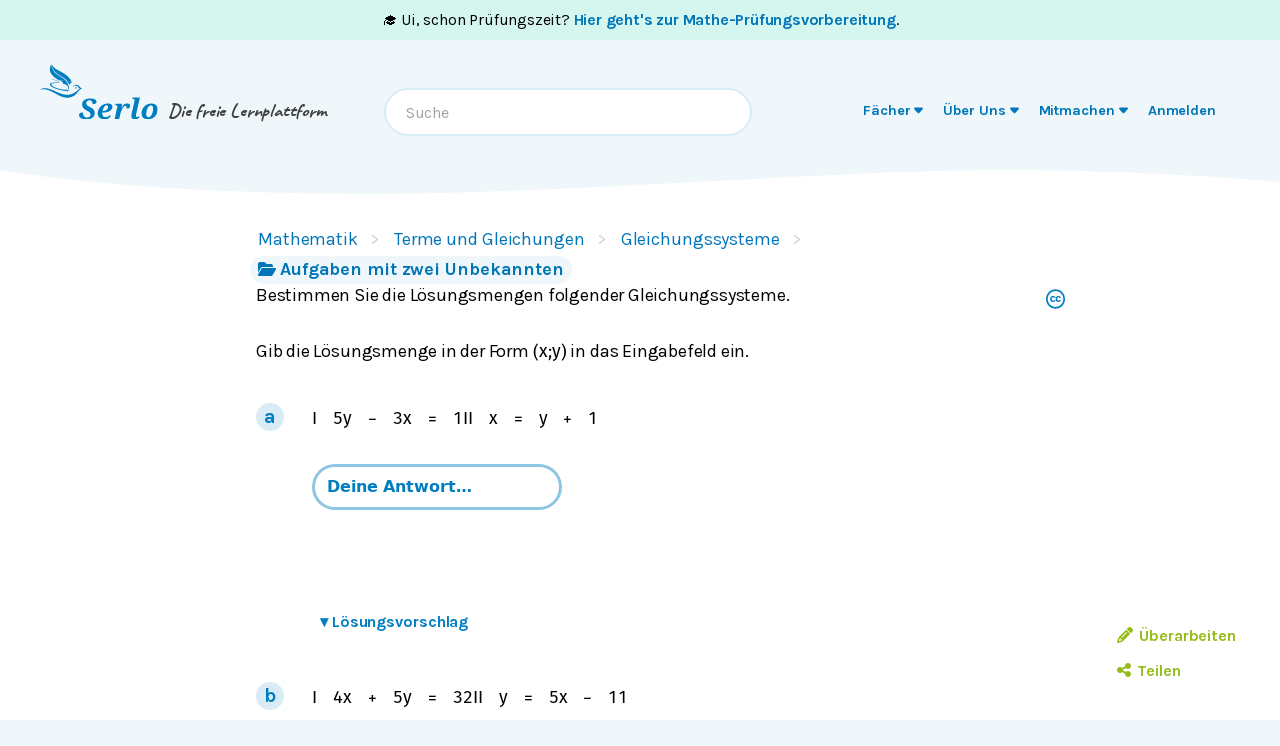

--- FILE ---
content_type: text/html; charset=utf-8
request_url: https://de.serlo.org/mathe/10993/aufgabengruppe
body_size: 32196
content:
<!DOCTYPE html><html class="print:serlo-print-style bg-brand-100" id="serlo-root" lang="de"><head><meta charSet="utf-8"/><meta name="viewport" content="width=device-width"/><title>Aufgaben mit zwei Unbekannten - lernen mit Serlo!</title><link rel="canonical" href="https://de.serlo.org/mathe/10993/aufgabengruppe"/><meta name="content_type" content="exercisegroup"/><meta name="description" content="Bestimmen Sie die Lösungsmengen folgender Gleichungssysteme.Gib die Lösungsmenge in der Form  in das Eingabefeld ein."/><meta property="og:site_name" content="serlo.org"/><meta property="og:type" content="website"/><meta property="og:title" content="Aufgaben mit zwei Unbekannten - lernen mit Serlo!"/><meta property="og:url" content="https://de.serlo.org/mathe/10993/aufgabengruppe"/><meta property="og:description" content="Bestimmen Sie die Lösungsmengen folgender Gleichungssysteme.Gib die Lösungsmenge in der Form  in das Eingabefeld ein."/><meta property="og:image" name="image" content="https://de.serlo.org/_assets/img/meta/mathe.png"/><meta property="og:image:width" content="1200"/><meta property="og:image:height" content="630"/><script type="application/ld+json">{"@context":{"id":"@id","type":"@type","@language":"de","@vocab":"http://schema.org/","skos":"http://www.w3.org/2004/02/skos/core#","prefLabel":{"@id":"skos:prefLabel","@container":"@language"},"inScheme":"skos:inScheme","Concept":"skos:Concept"},"id":"https://serlo.org/10993","type":["LearningResource","Quiz"],"learningResourceType":"Quiz","name":"Aufgaben mit zwei Unbekannten - lernen mit Serlo!","description":"Bestimmen Sie die Lösungsmengen folgender Gleichungssysteme.Gib die Lösungsmenge in der Form  in das Eingabefeld ein.","license":{"id":"https://123mathe.de"},"isAccessibleForFree":true,"isFamilyFriendly":true,"publisher":"https://serlo.org/","inLanguage":"de","audience":[{"id":"http://purl.org/dcx/lrmi-vocabs/educationalAudienceRole/student","audienceType":"student","type":"Audience"}],"isPartOf":["https://serlo.org/5","https://serlo.org/1390","https://serlo.org/1335","https://serlo.org/24468"],"about":[{"id":"https://serlo.org/5","name":"Mathematik","type":"Thing"}]}</script><meta name="next-head-count" content="15"/><meta property="og:site_name" content="Serlo"/><meta property="og:type" content="website"/><meta name="robots" content="max-image-preview:large"/><link rel="apple-touch-icon" sizes="180x180" href="/_assets/apple-touch-icon.png"/><link rel="icon" type="image/png" sizes="32x32" href="/_assets/favicon-32x32.png"/><link rel="icon" type="image/png" sizes="16x16" href="/_assets/favicon-16x16.png"/><link rel="manifest" href="/_assets/site.webmanifest?v=1"/><link rel="mask-icon" href="/_assets/safari-pinned-tab.svg" color="#007ec1"/><link rel="shortcut icon" href="/_assets/favicon.ico"/><meta name="msapplication-TileColor" content="#007ec1"/><meta name="msapplication-config" content="/_assets/browserconfig.xml"/><meta name="theme-color" content="#007ec1"/><link href="/_assets/opensearch.de.xml" rel="search" type="application/opensearchdescription+xml" title="Serlo (de)"/><link rel="preload" href="/_assets/fonts/karla/karla-variable.woff2" as="font" type="font/woff2" crossorigin=""/><link rel="preload" href="/_assets/fonts/caveat/caveat-700.woff2" as="font" type="font/woff2" crossorigin=""/><script src="/_assets/sentry/b7a5f46510b945b7a3a78c47c6a6048a.min.js"></script><script>
  if (window.Sentry) {
    window.Sentry.init({
      environment: "production",
      release: "frontend@6eb1245",
      beforeSend(event, hint) {
        /* ignore safari warning in JsonLd component */
        const error = hint.originalException;
        if (
          error &&
          error.message &&
          error.message.startsWith('r["@context"].toLowerCase')
        ) {
          return null;
        }
        /* Ignore Sistrix crawler */
        if (
          window.navigator.userAgent.includes('Mozilla/5.0 (compatible; Optimizer)')
        ) {
          return null
        }
        return event;
      },
    });
    window.Sentry.forceLoad();
  }
</script><script>window.sa_event=window.sa_event||function(){a=[].slice.call(arguments);sa_event.q?sa_event.q.push(a):sa_event.q=[a]};</script><script>document.cookie = '__gsas=; expires=Thu, 01 Jan 1970 00:00:00 UTC; path=/mathe-pruefungen;'; document.cookie = '__gsas=; expires=Thu, 01 Jan 1970 00:00:00 UTC; path=/;';</script><link rel="preload" href="/_next/static/css/c03869003d57564c.css" as="style"/><link rel="stylesheet" href="/_next/static/css/c03869003d57564c.css" data-n-g=""/><noscript data-n-css=""></noscript><script defer="" nomodule="" src="/_next/static/chunks/polyfills-42372ed130431b0a.js"></script><script defer="" src="/_next/static/chunks/6497.dfa8b4c648a4d920.js"></script><script defer="" src="/_next/static/chunks/6470.ce0e90f19adb480f.js"></script><script defer="" src="/_next/static/chunks/7176.ac5966ed4b1a39a4.js"></script><script defer="" src="/_next/static/chunks/7998.bab6d2bc08ae8ced.js"></script><script defer="" src="/_next/static/chunks/2941-ff4482aabe43c7fa.js"></script><script defer="" src="/_next/static/chunks/2409-4f1a1f31ed7889f2.js"></script><script defer="" src="/_next/static/chunks/8870-f128881b920a4a6c.js"></script><script defer="" src="/_next/static/chunks/8838-2d343ee3c660da3f.js"></script><script defer="" src="/_next/static/chunks/2808-2ee2bcd2d3306bed.js"></script><script defer="" src="/_next/static/chunks/3612.c6287a71f658bb4e.js"></script><script defer="" src="/_next/static/chunks/8610.6c5a33dbeb8b999e.js"></script><script src="/_next/static/chunks/webpack-4c773dd106ad0900.js" defer=""></script><script src="/_next/static/chunks/framework-4df7ec4fa5048e71.js" defer=""></script><script src="/_next/static/chunks/main-9aecaf629fb2ba61.js" defer=""></script><script src="/_next/static/chunks/pages/_app-d9e7196f63a23dd3.js" defer=""></script><script src="/_next/static/chunks/5089-2f9261013d54a647.js" defer=""></script><script src="/_next/static/chunks/1364-19e7e56d8b13a979.js" defer=""></script><script src="/_next/static/chunks/965-dd77d67a6fdeedba.js" defer=""></script><script src="/_next/static/chunks/6577-aa243922e575c11b.js" defer=""></script><script src="/_next/static/chunks/9879-f029c1330b666ae6.js" defer=""></script><script src="/_next/static/chunks/5652-60fc45d96a6ae01c.js" defer=""></script><script src="/_next/static/chunks/3306-35288c94afb50a19.js" defer=""></script><script src="/_next/static/chunks/9692-2b63eed0b0aa2f86.js" defer=""></script><script src="/_next/static/chunks/438-3a8ec397968b3255.js" defer=""></script><script src="/_next/static/chunks/1872-0d3aa7dc417fccf9.js" defer=""></script><script src="/_next/static/chunks/pages/%5B...slug%5D-74a111ee059b3592.js" defer=""></script><script src="/_next/static/LQVALq_7dpxhDdOXSV0Av/_buildManifest.js" defer=""></script><script src="/_next/static/LQVALq_7dpxhDdOXSV0Av/_ssgManifest.js" defer=""></script></head><body style="font-family:Karla, sans-serif;background-color:#fff"><div id="__next"><div class="hidden print:mt-2 print:block print:border-2 print:border-black print:pb-2 print:text-lg">WICHTIG: Damit alle Bilder und Formeln gedruckt werden, scrolle bitte einmal bis zum Ende der Seite BEVOR du diesen Dialog öffnest. Vielen Dank!</div><div style="position:fixed;z-index:9999;top:16px;left:16px;right:16px;bottom:16px;pointer-events:none"></div><div class="overflow-x-hidden sm:overflow-visible"><a id="oam-banner" href="/mathe-pruefungen" class="group block bg-newgreen bg-opacity-20 p-3 text-black hover:!no-underline mobile:text-center sm:py-2 serlo-link">🎓 Ui, schon Prüfungszeit?<!-- --> <b class="serlo-link group-hover:underline">Hier geht&#x27;s zur Mathe-Prüfungsvorbereitung</b>.</a><header class="bg-[url(&quot;/_assets/img/header-curve.svg&quot;)] bg-[length:100vw_3rem] bg-bottom bg-no-repeat pb-9 pt-3 text-almost-black bg-brand-100"><div class="sr-only left-side top-side rounded-md bg-yellow focus-within:not-sr-only focus-within:absolute focus-within:p-side">Springe zum <a class="serlo-link" href="#content">Inhalt</a> oder <a class="serlo-link" href="#footer">Footer</a></div><div class="px-side pb-6 pt-3 lg:px-side-lg"><div class="flex-wrap mobileExt:flex mobileExt:justify-between lg:flex-nowrap"><a class="w-min sm:w-auto serlo-link" href="/"><img class="inline" alt="Serlo" src="/_assets/img/serlo-logo.svg" width="120" height="80"/><span class="align-text-top font-handwritten text-xl text-almost-black ml-9 mt-2 block mobileExt:ml-9 mobileExt:inline-block mobileExt:whitespace-nowrap sm:ml-2 sm:mt-4">Die freie Lernplattform</span></a><div class="order-last mt-[1.7rem] min-h-[50px] w-full md:order-none md:mt-8 md:block md:w-auto lg:order-last hidden"><nav aria-label="Main" data-orientation="horizontal" dir="ltr"><div style="position:relative"><ul data-orientation="horizontal" class="relative m-0 block p-0 sm:min-w-[27rem] md:text-right md:mr-3.5 md:mt-0.5" dir="ltr"><li class="block duration-700 ease-linear md:mx-[3px] md:inline-block"><button id="radix-:R1adm:-trigger-radix-:R1dadm:" data-state="closed" aria-expanded="false" aria-controls="radix-:R1adm:-content-radix-:R1dadm:" class="serlo-header-navtrigger navtrigger block flex w-full items-center border-b border-brand-400 p-4 align-middle text-[1.33rem] font-bold text-brand md:serlo-button-learner-transparent md:serlo-menu-entry-special hover:bg-brand-300 hover:no-underline md:my-0 md:mt-[2px] md:block md:px-[7px] md:py-0.5 md:text-center md:text-[0.9rem] md:leading-tight md:text-brand-700 md:transition" data-radix-collection-item=""><span aria-hidden="true" class="mr-2.5 flex h-10 w-10 items-center justify-center rounded-full bg-brand-200 text-brand-500 md:hidden"><svg xmlns="http://www.w3.org/2000/svg" role="img" viewBox="0 0 640 512" aria-hidden="true" focusable="false" class="serlo-fa-icon text-[23px]"><path fill="currentColor" d="M320 32c-8.1 0-16.1 1.4-23.7 4.1L15.8 137.4C6.3 140.9 0 149.9 0 160s6.3 19.1 15.8 22.6l57.9 20.9C57.3 229.3 48 259.8 48 291.9l0 28.1c0 28.4-10.8 57.7-22.3 80.8c-6.5 13-13.9 25.8-22.5 37.6C0 442.7-.9 448.3 .9 453.4s6 8.9 11.2 10.2l64 16c4.2 1.1 8.7 .3 12.4-2s6.3-6.1 7.1-10.4c8.6-42.8 4.3-81.2-2.1-108.7C90.3 344.3 86 329.8 80 316.5l0-24.6c0-30.2 10.2-58.7 27.9-81.5c12.9-15.5 29.6-28 49.2-35.7l157-61.7c8.2-3.2 17.5 .8 20.7 9s-.8 17.5-9 20.7l-157 61.7c-12.4 4.9-23.3 12.4-32.2 21.6l159.6 57.6c7.6 2.7 15.6 4.1 23.7 4.1s16.1-1.4 23.7-4.1L624.2 182.6c9.5-3.4 15.8-12.5 15.8-22.6s-6.3-19.1-15.8-22.6L343.7 36.1C336.1 33.4 328.1 32 320 32zM128 408c0 35.3 86 72 192 72s192-36.7 192-72L496.7 262.6 354.5 314c-11.1 4-22.8 6-34.5 6s-23.5-2-34.5-6L143.3 262.6 128 408z"></path></svg></span><span class="">Fächer</span> <svg xmlns="http://www.w3.org/2000/svg" role="img" viewBox="0 0 320 512" aria-hidden="true" focusable="false" class="serlo-fa-icon"><path fill="currentColor" d="M137.4 374.6c12.5 12.5 32.8 12.5 45.3 0l128-128c9.2-9.2 11.9-22.9 6.9-34.9s-16.6-19.8-29.6-19.8L32 192c-12.9 0-24.6 7.8-29.6 19.8s-2.2 25.7 6.9 34.9l128 128z"></path></svg></button></li><li class="block duration-700 ease-linear md:mx-[3px] md:inline-block"><button id="radix-:R1adm:-trigger-radix-:R2dadm:" data-state="closed" aria-expanded="false" aria-controls="radix-:R1adm:-content-radix-:R2dadm:" class="serlo-header-navtrigger navtrigger block flex w-full items-center border-b border-brand-400 p-4 align-middle text-[1.33rem] font-bold text-brand md:serlo-button-learner-transparent md:serlo-menu-entry-special hover:bg-brand-300 hover:no-underline md:my-0 md:mt-[2px] md:block md:px-[7px] md:py-0.5 md:text-center md:text-[0.9rem] md:leading-tight md:text-brand-700 md:transition" data-radix-collection-item=""><span aria-hidden="true" class="mr-2.5 flex h-10 w-10 items-center justify-center rounded-full bg-brand-200 text-brand-500 md:hidden"><svg xmlns="http://www.w3.org/2000/svg" role="img" viewBox="0 0 512 512" aria-hidden="true" focusable="false" class="serlo-fa-icon text-[23px]"><path fill="currentColor" d="M256 512A256 256 0 1 0 256 0a256 256 0 1 0 0 512zM216 336l24 0 0-64-24 0c-13.3 0-24-10.7-24-24s10.7-24 24-24l48 0c13.3 0 24 10.7 24 24l0 88 8 0c13.3 0 24 10.7 24 24s-10.7 24-24 24l-80 0c-13.3 0-24-10.7-24-24s10.7-24 24-24zm40-208a32 32 0 1 1 0 64 32 32 0 1 1 0-64z"></path></svg></span><span class="">Über Uns</span> <svg xmlns="http://www.w3.org/2000/svg" role="img" viewBox="0 0 320 512" aria-hidden="true" focusable="false" class="serlo-fa-icon"><path fill="currentColor" d="M137.4 374.6c12.5 12.5 32.8 12.5 45.3 0l128-128c9.2-9.2 11.9-22.9 6.9-34.9s-16.6-19.8-29.6-19.8L32 192c-12.9 0-24.6 7.8-29.6 19.8s-2.2 25.7 6.9 34.9l128 128z"></path></svg></button></li><li class="block duration-700 ease-linear md:mx-[3px] md:inline-block"><button id="radix-:R1adm:-trigger-radix-:R3dadm:" data-state="closed" aria-expanded="false" aria-controls="radix-:R1adm:-content-radix-:R3dadm:" class="serlo-header-navtrigger navtrigger block flex w-full items-center border-b border-brand-400 p-4 align-middle text-[1.33rem] font-bold text-brand md:serlo-button-learner-transparent md:serlo-menu-entry-special hover:bg-brand-300 hover:no-underline md:my-0 md:mt-[2px] md:block md:px-[7px] md:py-0.5 md:text-center md:text-[0.9rem] md:leading-tight md:text-brand-700 md:transition" data-radix-collection-item=""><span aria-hidden="true" class="mr-2.5 flex h-10 w-10 items-center justify-center rounded-full bg-brand-200 text-brand-500 md:hidden"><svg xmlns="http://www.w3.org/2000/svg" role="img" viewBox="0 0 640 512" aria-hidden="true" focusable="false" class="serlo-fa-icon text-[23px]"><path fill="currentColor" d="M224 256A128 128 0 1 0 224 0a128 128 0 1 0 0 256zm-45.7 48C79.8 304 0 383.8 0 482.3C0 498.7 13.3 512 29.7 512l293.1 0c-3.1-8.8-3.7-18.4-1.4-27.8l15-60.1c2.8-11.3 8.6-21.5 16.8-29.7l40.3-40.3c-32.1-31-75.7-50.1-123.9-50.1l-91.4 0zm435.5-68.3c-15.6-15.6-40.9-15.6-56.6 0l-29.4 29.4 71 71 29.4-29.4c15.6-15.6 15.6-40.9 0-56.6l-14.4-14.4zM375.9 417c-4.1 4.1-7 9.2-8.4 14.9l-15 60.1c-1.4 5.5 .2 11.2 4.2 15.2s9.7 5.6 15.2 4.2l60.1-15c5.6-1.4 10.8-4.3 14.9-8.4L576.1 358.7l-71-71L375.9 417z"></path></svg></span><span class="">Mitmachen</span> <svg xmlns="http://www.w3.org/2000/svg" role="img" viewBox="0 0 320 512" aria-hidden="true" focusable="false" class="serlo-fa-icon"><path fill="currentColor" d="M137.4 374.6c12.5 12.5 32.8 12.5 45.3 0l128-128c9.2-9.2 11.9-22.9 6.9-34.9s-16.6-19.8-29.6-19.8L32 192c-12.9 0-24.6 7.8-29.6 19.8s-2.2 25.7 6.9 34.9l128 128z"></path></svg></button></li><li class="block duration-700 ease-linear md:mx-[3px] md:inline-block opacity-0"><a class="group navtrigger block flex w-full items-center border-b border-brand-400 p-4 align-middle text-[1.33rem] font-bold text-brand md:serlo-button-learner-transparent md:serlo-menu-entry-special hover:bg-brand-300 hover:no-underline md:my-0 md:mt-[2px] md:block md:px-[7px] md:py-0.5 md:text-center md:text-[0.9rem] md:leading-tight md:text-brand-700 md:transition" href="/auth/login" data-radix-collection-item=""><span aria-hidden="true" class="mr-2.5 flex h-10 w-10 items-center justify-center rounded-full bg-brand-200 text-brand-500 md:hidden"><svg xmlns="http://www.w3.org/2000/svg" role="img" viewBox="0 0 448 512" aria-hidden="true" focusable="false" class="serlo-fa-icon text-[23px]"><path fill="currentColor" d="M224 256A128 128 0 1 0 224 0a128 128 0 1 0 0 256zm-45.7 48C79.8 304 0 383.8 0 482.3C0 498.7 13.3 512 29.7 512l388.6 0c16.4 0 29.7-13.3 29.7-29.7C448 383.8 368.2 304 269.7 304l-91.4 0z"></path></svg></span><span class="">Anmelden</span></a></li></ul></div></nav></div><div class="hidden h-0 basis-full md:block lg:hidden"></div><div class="mx-auto mt-7 text-left font-normal mobileExt:ml-4 mobileExt:mr-0 mobileExt:mt-5 mobileExt:max-w-sm mobileExt:flex-grow mobileExt:px-2 md:mt-0 md:max-w-xs lg:mt-6 lg:max-w-sm"><div class="relative"><input type="text" class="align-end h-12 w-full rounded-3xl border-2 border-brand-200 pl-5 pr-12 outline-none hover:shadow focus:shadow" placeholder="Suche" role="combobox" aria-haspopup="listbox" aria-owns="quickbar-listbox" aria-controls="quickbar-listbox" aria-expanded="false" data-qa="quickbar-input" value=""/></div><div role="listbox" id="quickbar-listbox" data-qa="quickbar-combobox-overlay" class="absolute left-side right-side z-[100] ml-2 mt-2 max-w-2xl rounded-xl border bg-white px-5 pb-2 shadow hidden"></div></div><button tabindex="0" aria-label="Menu" class="serlo-button-learner absolute right-4 top-0 mt-5 block h-12 w-12 rounded-full bg-brand-200 text-brand outline-none mobileExt:static md:hidden"><svg xmlns="http://www.w3.org/2000/svg" role="img" viewBox="0 0 448 512" aria-hidden="true" focusable="false" class="serlo-fa-icon mt-1 h-8"><path fill="currentColor" d="M0 96C0 78.3 14.3 64 32 64l384 0c17.7 0 32 14.3 32 32s-14.3 32-32 32L32 128C14.3 128 0 113.7 0 96zM0 256c0-17.7 14.3-32 32-32l384 0c17.7 0 32 14.3 32 32s-14.3 32-32 32L32 288c-17.7 0-32-14.3-32-32zM448 416c0 17.7-14.3 32-32 32L32 448c-17.7 0-32-14.3-32-32s14.3-32 32-32l384 0c17.7 0 32 14.3 32 32z"></path></svg></button></div></div></header><div id="content" class="min-h-[68vh] max-w-full"><div class="relative"><div class="mx-auto max-w-screen-sm sm:ml-[51px] mb-24 md:ml-auto"><nav class="mx-side mt-5 sm:ml-2.5" data-qa="breadcrumbs"><a class="hidden sm:inline-block serlo-button-learner mb-1 mr-5 py-0.5 font-normal after:absolute after:ml-3 after:text-gray-300 after:content-[&#x27;&gt;&#x27;] hover:bg-brand hover:text-white serlo-link" href="/mathe">Mathematik</a><a class="hidden sm:inline-block serlo-button-learner mb-1 mr-5 py-0.5 font-normal after:absolute after:ml-3 after:text-gray-300 after:content-[&#x27;&gt;&#x27;] hover:bg-brand hover:text-white serlo-link" href="/mathe/1390/terme-und-gleichungen">Terme und Gleichungen</a><a class="hidden sm:inline-block serlo-button-learner mb-1 mr-5 py-0.5 font-normal after:absolute after:ml-3 after:text-gray-300 after:content-[&#x27;&gt;&#x27;] hover:bg-brand hover:text-white serlo-link" href="/mathe/1335/gleichungssysteme">Gleichungssysteme</a><a class="serlo-button-learner bg-brand-200 py-0.5 hover:bg-brand-400 hover:text-white sm:bg-brand-100 sm:hover:bg-brand serlo-link" href="/mathe/24468/aufgaben-mit-zwei-unbekannten"><span class="pr-1 pt-0.25 sm:hidden"><svg xmlns="http://www.w3.org/2000/svg" role="img" viewBox="0 0 576 512" aria-hidden="true" focusable="false" class="serlo-fa-icon"><path fill="currentColor" d="M88.7 223.8L0 375.8 0 96C0 60.7 28.7 32 64 32l117.5 0c17 0 33.3 6.7 45.3 18.7l26.5 26.5c12 12 28.3 18.7 45.3 18.7L416 96c35.3 0 64 28.7 64 64l0 32-336 0c-22.8 0-43.8 12.1-55.3 31.8zm27.6 16.1C122.1 230 132.6 224 144 224l400 0c11.5 0 22 6.1 27.7 16.1s5.7 22.2-.1 32.1l-112 192C453.9 474 443.4 480 432 480L32 480c-11.5 0-22-6.1-27.7-16.1s-5.7-22.2 .1-32.1l112-192z"></path></svg></span><span class="hidden pr-1 pt-0.25 text-base sm:inline"><svg xmlns="http://www.w3.org/2000/svg" role="img" viewBox="0 0 576 512" aria-hidden="true" focusable="false" class="serlo-fa-icon"><path fill="currentColor" d="M88.7 223.8L0 375.8 0 96C0 60.7 28.7 32 64 32l117.5 0c17 0 33.3 6.7 45.3 18.7l26.5 26.5c12 12 28.3 18.7 45.3 18.7L416 96c35.3 0 64 28.7 64 64l0 32-336 0c-22.8 0-43.8 12.1-55.3 31.8zm27.6 16.1C122.1 230 132.6 224 144 224l400 0c11.5 0 22 6.1 27.7 16.1s5.7 22.2-.1 32.1l-112 192C453.9 474 443.4 480 432 480L32 480c-11.5 0-22-6.1-27.7-16.1s-5.7-22.2 .1-32.1l112-192z"></path></svg></span>Aufgaben mit zwei Unbekannten</a></nav><main id="content"><nav aria-label="Tool Menu" data-orientation="horizontal" dir="ltr" class="serlo-user-tools transition-opacity opacity-0"><div style="position:relative"><ul data-orientation="horizontal" class="mb-8 mr-4 mt-4 justify-end text-right mobile:flex sm:-mt-6 sm:text-left lg:hidden" dir="ltr"><span class="serlo-button-green m-0.5 ml-1 text-sm leading-browser"><svg xmlns="http://www.w3.org/2000/svg" role="img" viewBox="0 0 512 512" aria-hidden="true" focusable="false" class="serlo-fa-icon lg:mr-0.5"><path fill="currentColor" d="M464 256A208 208 0 1 0 48 256a208 208 0 1 0 416 0zM0 256a256 256 0 1 1 512 0A256 256 0 1 1 0 256z"></path></svg> <!-- -->…</span></ul></div></nav><div class="min-h-[25vh]"><div class="serlo-content-with-spacing-fixes"><div class="serlo-content-with-spacing-fixes" data-editor-version="0.26.1"><!--$--><div class="relative"><div class="absolute -right-8"><div class="ml-1"><a class="serlo-button-learner-transparent serlo-tooltip-trigger w-[33px] text-[18px] text-base font-normal hover:no-underline serlo-link" href="/license/detail/4"><span class="serlo-tooltip sr-only pointer-events-none bottom-full block cursor-default opacity-0 transition-opacity right-0 top-10"><span class="block w-80 max-w-fit rounded bg-almost-black px-2 py-1.5 text-center text-sm font-bold text-white">123mathe.de (Gilt für: Aufgabenstellung)<span class="block text-gray-300">Dieses Werk steht unter der freien Lizenz CC BY-SA 4.0 mit Namensnennung von Herrn Rudolf Brinkmann</span></span></span><span class="relative -ml-[1px] inline-block h-5 w-5 align-sub text-xl"><svg xmlns="http://www.w3.org/2000/svg" role="img" viewBox="0 0 496 512" aria-hidden="true" focusable="false" class="serlo-fa-icon absolute"><path fill="currentColor" d="M245.83 214.87l-33.22 17.28c-9.43-19.58-25.24-19.93-27.46-19.93-22.13 0-33.22 14.61-33.22 43.84 0 23.57 9.21 43.84 33.22 43.84 14.47 0 24.65-7.09 30.57-21.26l30.55 15.5c-6.17 11.51-25.69 38.98-65.1 38.98-22.6 0-73.96-10.32-73.96-77.05 0-58.69 43-77.06 72.63-77.06 30.72-.01 52.7 11.95 65.99 35.86zm143.05 0l-32.78 17.28c-9.5-19.77-25.72-19.93-27.9-19.93-22.14 0-33.22 14.61-33.22 43.84 0 23.55 9.23 43.84 33.22 43.84 14.45 0 24.65-7.09 30.54-21.26l31 15.5c-2.1 3.75-21.39 38.98-65.09 38.98-22.69 0-73.96-9.87-73.96-77.05 0-58.67 42.97-77.06 72.63-77.06 30.71-.01 52.58 11.95 65.56 35.86zM247.56 8.05C104.74 8.05 0 123.11 0 256.05c0 138.49 113.6 248 247.56 248 129.93 0 248.44-100.87 248.44-248 0-137.87-106.62-248-248.44-248zm.87 450.81c-112.54 0-203.7-93.04-203.7-202.81 0-105.42 85.43-203.27 203.72-203.27 112.53 0 202.82 89.46 202.82 203.26-.01 121.69-99.68 202.82-202.84 202.82z"></path></svg></span></a></div></div><div class="-mt-block"><!--$--><div id="bd3b72cf" class="my-block"><!--$--><p class="slate-p serlo-p mb-0 min-h-[1.33em]">Bestimmen Sie die Lösungsmengen folgender Gleichungssysteme.</p><!--/$--></div><div id="ed7fde47" class="my-block"><!--$--><p class="slate-p serlo-p mb-0 min-h-[1.33em]">Gib die Lösungsmenge in der Form <!--$--><span class="inline-block pb-1 [page-break-inside:avoid] text-[1.1rem]"><math><mrow><mo form="prefix" stretchy="false">(</mo><mi>x</mi><mo separator="true">;</mo><mi>y</mi><mo form="postfix" stretchy="false">)</mo></mrow></math></span><!--/$--> in das Eingabefeld ein.</p><!--/$--></div><!--/$--><ol class="mb-2.5 ml-2 bg-white pb-3.5 [counter-reset:exercises] sm:pl-12"><li id="10995" class="serlo-exercise-wrapper mt-6 pt-2 [counter-increment:exercises] before:mx-side before:mb-2.5 before:flex before:h-7 before:w-7 before:justify-center before:rounded-full before:bg-brand-200 before:align-middle before:text-xl before:font-bold before:text-brand before:content-[counter(exercises,_lower-alpha)] before:sm:absolute before:sm:-ml-10 before:sm:-mt-1 [&amp;&gt;div]:border-none"><!--$--><div class="relative"><div class="absolute -right-8 -mt-1"><div class="ml-1"></div></div><div class="-mt-block"><!--$--><div id="c377a0d1" class="my-block"><!--$--><p class="slate-p serlo-p mb-0 min-h-[1.33em]"><!--$--><span class="inline-block pb-1 [page-break-inside:avoid] text-[1.1rem]"><math><mtable columnalign="center center center center center"><mtr><mtd style="padding-top:0.95ex;padding-bottom:0.95ex;padding-left:0pt;padding-right:5.9776pt;"><mpadded lspace="0"><mi mathvariant="normal">I</mi></mpadded></mtd><mtd style="padding-top:0.95ex;padding-bottom:0.95ex;padding-left:5.9776pt;padding-right:5.9776pt;"><mrow><mn>5</mn><mi>y</mi></mrow></mtd><mtd style="padding-top:0.95ex;padding-bottom:0.95ex;padding-left:5.9776pt;padding-right:5.9776pt;"><mo>−</mo></mtd><mtd style="padding-top:0.95ex;padding-bottom:0.95ex;padding-left:5.9776pt;padding-right:5.9776pt;"><mrow><mn>3</mn><mi>x</mi></mrow></mtd><mtd style="padding-top:0.95ex;padding-bottom:0.95ex;padding-left:5.9776pt;padding-right:5.9776pt;"><mo>=</mo></mtd><mtd style="padding-top:0.95ex;padding-bottom:0.95ex;padding-left:5.9776pt;padding-right:0pt;"><mn>1</mn></mtd></mtr><mtr><mtd style="padding-top:0.95ex;padding-bottom:0.95ex;padding-left:0pt;padding-right:5.9776pt;"><mpadded lspace="0"><mi>II</mi></mpadded></mtd><mtd style="padding-top:0.95ex;padding-bottom:0.95ex;padding-left:5.9776pt;padding-right:5.9776pt;"><mi>x</mi></mtd><mtd style="padding-top:0.95ex;padding-bottom:0.95ex;padding-left:5.9776pt;padding-right:5.9776pt;"><mo>=</mo></mtd><mtd style="padding-top:0.95ex;padding-bottom:0.95ex;padding-left:5.9776pt;padding-right:5.9776pt;"><mi>y</mi></mtd><mtd style="padding-top:0.95ex;padding-bottom:0.95ex;padding-left:5.9776pt;padding-right:5.9776pt;"><mo>+</mo></mtd><mtd style="padding-top:0.95ex;padding-bottom:0.95ex;padding-left:5.9776pt;padding-right:0pt;"><mn>1</mn></mtd></mtr></mtable></math></span><!--/$--></p><!--/$--></div><!--/$--><!--$--><div class="mx-side mb-7"><input class="serlo-input-font-reset mb-5 rounded-3xl border-3 border-brand-400 px-3 py-2 font-bold text-brand placeholder-brand focus:border-brand focus:bg-white focus:text-brand focus:placeholder-opacity-0 focus:opacity-100 focus:outline-none active:border-brand print:hidden" type="text" data-qa="plugin-input-exercise-input" placeholder="Deine Antwort…" value=""/> <br/><div class="mt-4 flex"><button class="serlo-button-learner-primary h-8 pointer-events-none opacity-0">Stimmt&#x27;s?</button></div></div><!--/$--><!--$--><div class="relative"><nav> <button class="serlo-button-learner-transparent mb-4 ml-side mr-auto pr-2 text-base hover:bg-brand-100 hover:text-brand-700"><span class="w-3.5"><span class="inline-block transition-transform duration-300">▾</span> </span>Lösungsvorschlag</button></nav><div class="serlo-solution-box hidden"><div class="hidden"><p class="serlo-p">Für diese Aufgabe benötigst Du folgendes Grundwissen:<!-- --> <a class="serlo-link cursor-pointer" href="/1749">lineare Gleichungssysteme</a></p><!--$--><div id="5b5f15e8" class="my-block"><!--$--><p class="slate-p serlo-p mb-0 min-h-[1.33em]">In diesem Fall ist das <a class="serlo-link cursor-pointer" href="/1735">Einsetzungsverfahren</a>  sinnvoll, da die zweite Gleichung bereits nach einer Variablen aufgelöst ist.</p><!--/$--></div><div id="f1ff54b3" class="my-block"><!--$--><div id="d622e81c" class="my-block"><!--$--><p class="slate-p serlo-p mb-0 min-h-[1.33em]"><!--$--><span class="inline-block pb-1 [page-break-inside:avoid] text-[1.1rem]"><math><mtable columnalign="center center center center center"><mtr><mtd style="padding-top:0.95ex;padding-bottom:0.95ex;padding-left:0pt;padding-right:5.9776pt;"><mpadded lspace="0"><mi mathvariant="normal">I</mi></mpadded></mtd><mtd style="padding-top:0.95ex;padding-bottom:0.95ex;padding-left:5.9776pt;padding-right:5.9776pt;"><mrow><mn>5</mn><mi>y</mi></mrow></mtd><mtd style="padding-top:0.95ex;padding-bottom:0.95ex;padding-left:5.9776pt;padding-right:5.9776pt;"><mo>−</mo></mtd><mtd style="padding-top:0.95ex;padding-bottom:0.95ex;padding-left:5.9776pt;padding-right:5.9776pt;"><mrow><mn>3</mn><mi>x</mi></mrow></mtd><mtd style="padding-top:0.95ex;padding-bottom:0.95ex;padding-left:5.9776pt;padding-right:5.9776pt;"><mo>=</mo></mtd><mtd style="padding-top:0.95ex;padding-bottom:0.95ex;padding-left:5.9776pt;padding-right:0pt;"><mn>1</mn></mtd></mtr><mtr><mtd style="padding-top:0.95ex;padding-bottom:0.95ex;padding-left:0pt;padding-right:5.9776pt;"><mpadded lspace="0"><mi>II</mi></mpadded></mtd><mtd style="padding-top:0.95ex;padding-bottom:0.95ex;padding-left:5.9776pt;padding-right:5.9776pt;"><mi>x</mi></mtd><mtd style="padding-top:0.95ex;padding-bottom:0.95ex;padding-left:5.9776pt;padding-right:5.9776pt;"><mo>=</mo></mtd><mtd style="padding-top:0.95ex;padding-bottom:0.95ex;padding-left:5.9776pt;padding-right:5.9776pt;"><mi>y</mi></mtd><mtd style="padding-top:0.95ex;padding-bottom:0.95ex;padding-left:5.9776pt;padding-right:5.9776pt;"><mo>+</mo></mtd><mtd style="padding-top:0.95ex;padding-bottom:0.95ex;padding-left:5.9776pt;padding-right:0pt;"><mn>1</mn></mtd></mtr></mtable></math></span><!--/$--></p><!--/$--></div><div id="508433db" class="my-block"><!--$--><p class="slate-p serlo-p mb-0 min-h-[1.33em]">Setz die Gleichung <!--$--><span class="inline-block pb-1 [page-break-inside:avoid] text-[1.1rem]"><math><mpadded lspace="0"><mi>II</mi></mpadded></math></span><!--/$--> in <!--$--><span class="inline-block pb-1 [page-break-inside:avoid] text-[1.1rem]"><math><mpadded lspace="0"><mi mathvariant="normal">I</mi></mpadded></math></span><!--/$--> ein.</p><!--/$--></div><!--/$--></div><div id="d5d5b98f" class="my-block"><!--$--><div id="8defc708" class="my-block"><!--$--><p class="slate-p serlo-p mb-0 min-h-[1.33em]"><!--$--><span class="inline-block pb-1 [page-break-inside:avoid] text-[1.1rem]"><math><mrow><msup><mpadded lspace="0"><mi mathvariant="normal">I</mi></mpadded><mo lspace="0em" rspace="0em" class="tml-prime">′</mo></msup><mspace width="1em"></mspace><mn>5</mn><mi>y</mi><mo>−</mo></mrow><mrow><mn>3</mn><mrow><mo fence="true" form="prefix">(</mo><mi>y</mi><mo>+</mo><mn>1</mn><mo fence="true" form="postfix">)</mo></mrow><mo>=</mo></mrow><mrow><mn>1</mn></mrow></math></span><!--/$--></p><!--/$--></div><div id="c722865e" class="my-block"><!--$--><p class="slate-p serlo-p mb-0 min-h-[1.33em]">Lös <!--$--><span class="inline-block pb-1 [page-break-inside:avoid] text-[1.1rem]"><math><msup><mtext>I</mtext><mo lspace="0em" rspace="0em" class="tml-prime">′</mo></msup></math></span><!--/$-->nach <!--$--><span class="inline-block pb-1 [page-break-inside:avoid] text-[1.1rem]"><math><mi>y</mi></math></span><!--/$--> auf.</p><!--/$--></div><!--/$--></div><div id="0ebfb5b6" class="my-block"><!--$--><div id="ce510923" class="my-block"><!--$--><p class="slate-p serlo-p mb-0 min-h-[1.33em]"><!--$--><span class="inline-block pb-1 [page-break-inside:avoid] text-[1.1rem]"><math><mtable columnalign="right center center center center"><mtr><mtd class="tml-right" style="padding-top:0.95ex;padding-bottom:0.95ex;padding-left:0pt;padding-right:5.9776pt;"><mrow><mn>5</mn><mi>y</mi><mo>−</mo><mn>3</mn><mi>y</mi><mo>−</mo><mn>3</mn></mrow></mtd><mtd style="padding-top:0.95ex;padding-bottom:0.95ex;padding-left:5.9776pt;padding-right:5.9776pt;"><mo>=</mo></mtd><mtd style="padding-top:0.95ex;padding-bottom:0.95ex;padding-left:5.9776pt;padding-right:5.9776pt;"><mn>1</mn></mtd><mtd style="padding-top:0.95ex;padding-bottom:0.95ex;padding-left:5.9776pt;padding-right:0pt;"><mrow></mrow></mtd></mtr><mtr><mtd class="tml-right" style="padding-top:0.95ex;padding-bottom:0.95ex;padding-left:0pt;padding-right:5.9776pt;"><mrow><mn>2</mn><mi>y</mi><mo>−</mo><mn>3</mn></mrow></mtd><mtd style="padding-top:0.95ex;padding-bottom:0.95ex;padding-left:5.9776pt;padding-right:5.9776pt;"><mo>=</mo></mtd><mtd style="padding-top:0.95ex;padding-bottom:0.95ex;padding-left:5.9776pt;padding-right:5.9776pt;"><mn>1</mn></mtd><mtd style="padding-top:0.95ex;padding-bottom:0.95ex;padding-left:5.9776pt;padding-right:0pt;"><mrow><mi>|</mi><mo>+</mo><mn>3</mn></mrow></mtd></mtr><mtr><mtd class="tml-right" style="padding-top:0.95ex;padding-bottom:0.95ex;padding-left:0pt;padding-right:5.9776pt;"><mrow><mn>2</mn><mi>y</mi></mrow></mtd><mtd style="padding-top:0.95ex;padding-bottom:0.95ex;padding-left:5.9776pt;padding-right:5.9776pt;"><mo>=</mo></mtd><mtd style="padding-top:0.95ex;padding-bottom:0.95ex;padding-left:5.9776pt;padding-right:5.9776pt;"><mn>4</mn></mtd><mtd style="padding-top:0.95ex;padding-bottom:0.95ex;padding-left:5.9776pt;padding-right:0pt;"><mrow><mi>|</mi><mo lspace="0.2222em" rspace="0.2222em">:</mo><mn>2</mn></mrow></mtd></mtr><mtr><mtd class="tml-right" style="padding-top:0.95ex;padding-bottom:0.95ex;padding-left:0pt;padding-right:5.9776pt;"><mi>y</mi></mtd><mtd style="padding-top:0.95ex;padding-bottom:0.95ex;padding-left:5.9776pt;padding-right:5.9776pt;"><mo>=</mo></mtd><mtd style="padding-top:0.95ex;padding-bottom:0.95ex;padding-left:5.9776pt;padding-right:5.9776pt;"><mn>2</mn></mtd><mtd style="level:1;color:undefined;font:;font-family:;font-size:1;font-weight:;font-shape:;max-size:Infinity,Infinity;padding-top:0.95ex;padding-bottom:0.95ex;padding-left:5.9776pt;padding-right:0pt;"></mtd></mtr></mtable></math></span><!--/$--></p><!--/$--></div><div id="d8218f24" class="my-block"><!--$--><p class="slate-p serlo-p mb-0 min-h-[1.33em]">Nun kannst du <!--$--><span class="inline-block pb-1 [page-break-inside:avoid] text-[1.1rem]"><math><mrow><mi>y</mi><mo>=</mo></mrow><mrow><mn>2</mn></mrow></math></span><!--/$--> in <!--$--><span class="inline-block pb-1 [page-break-inside:avoid] text-[1.1rem]"><math><mpadded lspace="0"><mi>II</mi></mpadded></math></span><!--/$--> einsetzen und nach <!--$--><span class="inline-block pb-1 [page-break-inside:avoid] text-[1.1rem]"><math><mi>x</mi></math></span><!--/$--> auflösen.</p><!--/$--></div><!--/$--></div><div id="c42e8194" class="my-block"><!--$--><div id="4f86857b" class="my-block"><!--$--><p class="slate-p serlo-p mb-0 min-h-[1.33em]"><!--$--><span class="inline-block pb-1 [page-break-inside:avoid] text-[1.1rem]"><math><mtable columnalign="right center center center center"><mtr><mtd class="tml-right" style="padding-top:0.95ex;padding-bottom:0.95ex;padding-left:0pt;padding-right:5.9776pt;"><mrow><mn>5</mn><mo>⋅</mo><mn>2</mn><mo>−</mo><mn>3</mn><mi>x</mi></mrow></mtd><mtd style="padding-top:0.95ex;padding-bottom:0.95ex;padding-left:5.9776pt;padding-right:5.9776pt;"><mo>=</mo></mtd><mtd style="padding-top:0.95ex;padding-bottom:0.95ex;padding-left:5.9776pt;padding-right:5.9776pt;"><mn>1</mn></mtd><mtd style="padding-top:0.95ex;padding-bottom:0.95ex;padding-left:5.9776pt;padding-right:0pt;"><mrow><mi>|</mi><mo>−</mo><mn>10</mn></mrow></mtd></mtr><mtr><mtd class="tml-right" style="padding-top:0.95ex;padding-bottom:0.95ex;padding-left:0pt;padding-right:5.9776pt;"><mrow><mo>−</mo><mn>3</mn><mi>x</mi></mrow></mtd><mtd style="padding-top:0.95ex;padding-bottom:0.95ex;padding-left:5.9776pt;padding-right:5.9776pt;"><mo>=</mo></mtd><mtd style="padding-top:0.95ex;padding-bottom:0.95ex;padding-left:5.9776pt;padding-right:5.9776pt;"><mrow><mo>−</mo><mn>9</mn></mrow></mtd><mtd style="padding-top:0.95ex;padding-bottom:0.95ex;padding-left:5.9776pt;padding-right:0pt;"><mrow><mi>|</mi><mo lspace="0.2222em" rspace="0.2222em">:</mo><mo form="prefix" stretchy="false">(</mo><mo form="prefix" stretchy="false">−</mo><mn>3</mn><mo form="postfix" stretchy="false">)</mo></mrow></mtd></mtr><mtr><mtd class="tml-right" style="padding-top:0.95ex;padding-bottom:0.95ex;padding-left:0pt;padding-right:5.9776pt;"><mi>x</mi></mtd><mtd style="padding-top:0.95ex;padding-bottom:0.95ex;padding-left:5.9776pt;padding-right:5.9776pt;"><mo>=</mo></mtd><mtd style="padding-top:0.95ex;padding-bottom:0.95ex;padding-left:5.9776pt;padding-right:5.9776pt;"><mn>3</mn></mtd><mtd style="level:1;color:undefined;font:;font-family:;font-size:1;font-weight:;font-shape:;max-size:Infinity,Infinity;padding-top:0.95ex;padding-bottom:0.95ex;padding-left:5.9776pt;padding-right:0pt;"></mtd></mtr></mtable></math></span><!--/$--></p><!--/$--></div><!--/$--></div><div id="ef3d4f5d" class="my-block"><!--$--><p class="slate-p serlo-p mb-0 min-h-[1.33em]"><!--$--><span class="inline-block pb-1 [page-break-inside:avoid] text-[1.1rem]"><math><mrow><mi>L</mi><mo>=</mo></mrow><mrow><mrow><mo fence="true" form="prefix">{</mo><mrow><mo fence="true" form="prefix">(</mo><mi>x</mi><mspace width="0.2778em"></mspace><mrow><mo fence="true" form="prefix">|</mo><mspace width="0.2778em"></mspace><mi>y</mi><mo fence="true" form="postfix"></mo></mrow><mo fence="true" form="postfix">)</mo></mrow><mo fence="true" form="postfix">}</mo></mrow><mo>=</mo></mrow><mrow><mrow><mo fence="true" form="prefix">{</mo><mrow><mo fence="true" form="prefix">(</mo><mn>3</mn><mspace width="0.2778em"></mspace><mrow><mo fence="true" form="prefix">|</mo><mspace width="0.2778em"></mspace><mn>2</mn><mo fence="true" form="postfix"></mo></mrow><mo fence="true" form="postfix">)</mo></mrow><mo fence="true" form="postfix">}</mo></mrow></mrow></math></span><!--/$--></p><!--/$--></div><!--/$--><h2 class="serlo-h2 mt-10 border-b-0"><svg xmlns="http://www.w3.org/2000/svg" role="img" viewBox="0 0 512 512" aria-hidden="true" focusable="false" class="serlo-fa-icon text-2xl text-brand-400"><path fill="currentColor" d="M256 512A256 256 0 1 0 256 0a256 256 0 1 0 0 512zM169.8 165.3c7.9-22.3 29.1-37.3 52.8-37.3l58.3 0c34.9 0 63.1 28.3 63.1 63.1c0 22.6-12.1 43.5-31.7 54.8L280 264.4c-.2 13-10.9 23.6-24 23.6c-13.3 0-24-10.7-24-24l0-13.5c0-8.6 4.6-16.5 12.1-20.8l44.3-25.4c4.7-2.7 7.6-7.7 7.6-13.1c0-8.4-6.8-15.1-15.1-15.1l-58.3 0c-3.4 0-6.4 2.1-7.5 5.3l-.4 1.2c-4.4 12.5-18.2 19-30.6 14.6s-19-18.2-14.6-30.6l.4-1.2zM224 352a32 32 0 1 1 64 0 32 32 0 1 1 -64 0z"></path></svg> <!-- -->Hast du eine Frage oder Feedback?</h2><p class="serlo-p"><a href="/10993#comment-area-begin-scrollpoint" class="serlo-button-learner-secondary">Kommentiere hier<!-- --> <!-- -->👇</a></p></div><div class="hidden"></div></div></div><!--/$--></div></div><!--/$--> </li><li id="11009" class="serlo-exercise-wrapper mt-6 pt-2 [counter-increment:exercises] before:mx-side before:mb-2.5 before:flex before:h-7 before:w-7 before:justify-center before:rounded-full before:bg-brand-200 before:align-middle before:text-xl before:font-bold before:text-brand before:content-[counter(exercises,_lower-alpha)] before:sm:absolute before:sm:-ml-10 before:sm:-mt-1 [&amp;&gt;div]:border-none"><!--$--><div class="relative"><div class="absolute -right-8 -mt-1"><div class="ml-1"></div></div><div class="-mt-block"><!--$--><div id="6d72c6f5" class="my-block"><!--$--><p class="slate-p serlo-p mb-0 min-h-[1.33em]"><!--$--><span class="inline-block pb-1 [page-break-inside:avoid] text-[1.1rem]"><math><mtable columnalign="center center center center center"><mtr><mtd style="padding-top:0.95ex;padding-bottom:0.95ex;padding-left:0pt;padding-right:5.9776pt;"><mpadded lspace="0"><mi mathvariant="normal">I</mi></mpadded></mtd><mtd style="padding-top:0.95ex;padding-bottom:0.95ex;padding-left:5.9776pt;padding-right:5.9776pt;"><mrow><mn>4</mn><mi>x</mi></mrow></mtd><mtd style="padding-top:0.95ex;padding-bottom:0.95ex;padding-left:5.9776pt;padding-right:5.9776pt;"><mo>+</mo></mtd><mtd style="padding-top:0.95ex;padding-bottom:0.95ex;padding-left:5.9776pt;padding-right:5.9776pt;"><mrow><mn>5</mn><mi>y</mi></mrow></mtd><mtd style="padding-top:0.95ex;padding-bottom:0.95ex;padding-left:5.9776pt;padding-right:5.9776pt;"><mo>=</mo></mtd><mtd style="padding-top:0.95ex;padding-bottom:0.95ex;padding-left:5.9776pt;padding-right:0pt;"><mn>32</mn></mtd></mtr><mtr><mtd style="padding-top:0.95ex;padding-bottom:0.95ex;padding-left:0pt;padding-right:5.9776pt;"><mpadded lspace="0"><mi>II</mi></mpadded></mtd><mtd style="padding-top:0.95ex;padding-bottom:0.95ex;padding-left:5.9776pt;padding-right:5.9776pt;"><mi>y</mi></mtd><mtd style="padding-top:0.95ex;padding-bottom:0.95ex;padding-left:5.9776pt;padding-right:5.9776pt;"><mo>=</mo></mtd><mtd style="padding-top:0.95ex;padding-bottom:0.95ex;padding-left:5.9776pt;padding-right:5.9776pt;"><mrow><mn>5</mn><mi>x</mi></mrow></mtd><mtd style="padding-top:0.95ex;padding-bottom:0.95ex;padding-left:5.9776pt;padding-right:5.9776pt;"><mo>−</mo></mtd><mtd style="padding-top:0.95ex;padding-bottom:0.95ex;padding-left:5.9776pt;padding-right:0pt;"><mn>11</mn></mtd></mtr></mtable></math></span><!--/$--></p><!--/$--></div><!--/$--><!--$--><div class="mx-side mb-7"><input class="serlo-input-font-reset mb-5 rounded-3xl border-3 border-brand-400 px-3 py-2 font-bold text-brand placeholder-brand focus:border-brand focus:bg-white focus:text-brand focus:placeholder-opacity-0 focus:opacity-100 focus:outline-none active:border-brand print:hidden" type="text" data-qa="plugin-input-exercise-input" placeholder="Deine Antwort…" value=""/> <br/><div class="mt-4 flex"><button class="serlo-button-learner-primary h-8 pointer-events-none opacity-0">Stimmt&#x27;s?</button></div></div><!--/$--><!--$--><div class="relative"><nav> <button class="serlo-button-learner-transparent mb-4 ml-side mr-auto pr-2 text-base hover:bg-brand-100 hover:text-brand-700"><span class="w-3.5"><span class="inline-block transition-transform duration-300">▾</span> </span>Lösungsvorschlag</button></nav><div class="serlo-solution-box hidden"><div class="hidden"><p class="serlo-p">Für diese Aufgabe benötigst Du folgendes Grundwissen:<!-- --> <a class="serlo-link cursor-pointer" href="/1749">lineares Gleichungssystem</a></p><!--$--><div id="78bfbd15" class="my-block"><!--$--><p class="slate-p serlo-p mb-0 min-h-[1.33em]">In diesem Fall ist das <a class="serlo-link cursor-pointer" href="/1735">Einsetzungsverfahren</a> sinnvoll, da die zweite Gleichung bereits nach einer Variablen aufgelöst ist.</p><!--/$--></div><div id="63999976" class="my-block"><!--$--><div id="7013835e" class="my-block"><!--$--><p class="slate-p serlo-p mb-0 min-h-[1.33em]"><!--$--><span class="inline-block pb-1 [page-break-inside:avoid] text-[1.1rem]"><math><mtable columnalign="center center center center center"><mtr><mtd style="padding-top:0.95ex;padding-bottom:0.95ex;padding-left:0pt;padding-right:5.9776pt;"><mpadded lspace="0"><mi mathvariant="normal">I</mi></mpadded></mtd><mtd style="padding-top:0.95ex;padding-bottom:0.95ex;padding-left:5.9776pt;padding-right:5.9776pt;"><mrow><mn>4</mn><mi>x</mi></mrow></mtd><mtd style="padding-top:0.95ex;padding-bottom:0.95ex;padding-left:5.9776pt;padding-right:5.9776pt;"><mo>+</mo></mtd><mtd style="padding-top:0.95ex;padding-bottom:0.95ex;padding-left:5.9776pt;padding-right:5.9776pt;"><mrow><mn>5</mn><mi>y</mi></mrow></mtd><mtd style="padding-top:0.95ex;padding-bottom:0.95ex;padding-left:5.9776pt;padding-right:5.9776pt;"><mo>=</mo></mtd><mtd style="padding-top:0.95ex;padding-bottom:0.95ex;padding-left:5.9776pt;padding-right:0pt;"><mn>32</mn></mtd></mtr><mtr><mtd style="padding-top:0.95ex;padding-bottom:0.95ex;padding-left:0pt;padding-right:5.9776pt;"><mpadded lspace="0"><mi>II</mi></mpadded></mtd><mtd style="padding-top:0.95ex;padding-bottom:0.95ex;padding-left:5.9776pt;padding-right:5.9776pt;"><mi>y</mi></mtd><mtd style="padding-top:0.95ex;padding-bottom:0.95ex;padding-left:5.9776pt;padding-right:5.9776pt;"><mo>=</mo></mtd><mtd style="padding-top:0.95ex;padding-bottom:0.95ex;padding-left:5.9776pt;padding-right:5.9776pt;"><mrow><mn>5</mn><mi>x</mi></mrow></mtd><mtd style="padding-top:0.95ex;padding-bottom:0.95ex;padding-left:5.9776pt;padding-right:5.9776pt;"><mo>−</mo></mtd><mtd style="padding-top:0.95ex;padding-bottom:0.95ex;padding-left:5.9776pt;padding-right:0pt;"><mn>11</mn></mtd></mtr></mtable></math></span><!--/$--></p><!--/$--></div><div id="7cde2512" class="my-block"><!--$--><p class="slate-p serlo-p mb-0 min-h-[1.33em]">Setz die Gleichung <!--$--><span class="inline-block pb-1 [page-break-inside:avoid] text-[1.1rem]"><math><mpadded lspace="0"><mi>II</mi></mpadded></math></span><!--/$--> in <!--$--><span class="inline-block pb-1 [page-break-inside:avoid] text-[1.1rem]"><math><mpadded lspace="0"><mi mathvariant="normal">I</mi></mpadded></math></span><!--/$--> ein.</p><!--/$--></div><!--/$--></div><div id="d76e347c" class="my-block"><!--$--><div id="29b38574" class="my-block"><!--$--><p class="slate-p serlo-p mb-0 min-h-[1.33em]"><!--$--><span class="inline-block pb-1 [page-break-inside:avoid] text-[1.1rem]"><math><mrow><msup><mpadded lspace="0"><mi mathvariant="normal">I</mi></mpadded><mo lspace="0em" rspace="0em" class="tml-prime">′</mo></msup><mspace width="1em"></mspace><mn>4</mn><mi>x</mi><mo>+</mo></mrow><mrow><mn>5</mn><mo>⋅</mo></mrow><mrow><mrow><mo fence="true" form="prefix">(</mo><mn>5</mn><mi>x</mi><mo>−</mo><mn>11</mn><mo fence="true" form="postfix">)</mo></mrow><mo>=</mo></mrow><mrow><mn>32</mn></mrow></math></span><!--/$--></p><!--/$--></div><div id="1aa1bf34" class="my-block"><!--$--><p class="slate-p serlo-p mb-0 min-h-[1.33em]">Löse nach <!--$--><span class="inline-block pb-1 [page-break-inside:avoid] text-[1.1rem]"><math><mi>x</mi></math></span><!--/$--> auf.</p><!--/$--></div><!--/$--></div><div id="e6549932" class="my-block"><!--$--><div id="e20f18c9" class="my-block"><!--$--><p class="slate-p serlo-p mb-0 min-h-[1.33em]"><!--$--><span class="inline-block pb-1 [page-break-inside:avoid] text-[1.1rem]"><math><mtable columnalign="right center center center"><mtr><mtd class="tml-right" style="padding-top:0.95ex;padding-bottom:0.95ex;padding-left:0pt;padding-right:5.9776pt;"><mrow><mn>4</mn><mi>x</mi><mo>+</mo><mn>25</mn><mi>x</mi><mo>−</mo><mn>55</mn></mrow></mtd><mtd style="padding-top:0.95ex;padding-bottom:0.95ex;padding-left:5.9776pt;padding-right:5.9776pt;"><mo>=</mo></mtd><mtd style="padding-top:0.95ex;padding-bottom:0.95ex;padding-left:5.9776pt;padding-right:5.9776pt;"><mn>32</mn></mtd><mtd style="padding-top:0.95ex;padding-bottom:0.95ex;padding-left:5.9776pt;padding-right:0pt;"><mrow></mrow></mtd></mtr><mtr><mtd class="tml-right" style="padding-top:0.95ex;padding-bottom:0.95ex;padding-left:0pt;padding-right:5.9776pt;"><mrow><mn>29</mn><mi>x</mi><mo>−</mo><mn>55</mn></mrow></mtd><mtd style="padding-top:0.95ex;padding-bottom:0.95ex;padding-left:5.9776pt;padding-right:5.9776pt;"><mo>=</mo></mtd><mtd style="padding-top:0.95ex;padding-bottom:0.95ex;padding-left:5.9776pt;padding-right:5.9776pt;"><mn>32</mn></mtd><mtd style="padding-top:0.95ex;padding-bottom:0.95ex;padding-left:5.9776pt;padding-right:0pt;"><mrow><mi>|</mi><mo>+</mo><mn>55</mn></mrow></mtd></mtr><mtr><mtd class="tml-right" style="padding-top:0.95ex;padding-bottom:0.95ex;padding-left:0pt;padding-right:5.9776pt;"><mrow><mn>29</mn><mi>x</mi></mrow></mtd><mtd style="padding-top:0.95ex;padding-bottom:0.95ex;padding-left:5.9776pt;padding-right:5.9776pt;"><mo>=</mo></mtd><mtd style="padding-top:0.95ex;padding-bottom:0.95ex;padding-left:5.9776pt;padding-right:5.9776pt;"><mn>87</mn></mtd><mtd style="padding-top:0.95ex;padding-bottom:0.95ex;padding-left:5.9776pt;padding-right:0pt;"><mrow></mrow></mtd><mtd style="padding-top:0.95ex;padding-bottom:0.95ex;padding-left:5.9776pt;padding-right:5.9776pt;"><mrow><mi>|</mi><mo lspace="0.2222em" rspace="0.2222em">:</mo><mn>29</mn></mrow></mtd></mtr><mtr><mtd class="tml-right" style="padding-top:0.95ex;padding-bottom:0.95ex;padding-left:0pt;padding-right:5.9776pt;"><mi>x</mi></mtd><mtd style="padding-top:0.95ex;padding-bottom:0.95ex;padding-left:5.9776pt;padding-right:5.9776pt;"><mo>=</mo></mtd><mtd style="padding-top:0.95ex;padding-bottom:0.95ex;padding-left:5.9776pt;padding-right:5.9776pt;"><mn>3</mn></mtd><mtd style="level:1;color:undefined;font:;font-family:;font-size:1;font-weight:;font-shape:;max-size:Infinity,Infinity;padding-top:0.95ex;padding-bottom:0.95ex;padding-left:5.9776pt;padding-right:0pt;"></mtd></mtr></mtable></math></span><!--/$--></p><!--/$--></div><div id="74e1e8a9" class="my-block"><!--$--><p class="slate-p serlo-p mb-0 min-h-[1.33em]">Setz <!--$--><span class="inline-block pb-1 [page-break-inside:avoid] text-[1.1rem]"><math><mrow><mi>x</mi><mo>=</mo></mrow><mrow><mn>3</mn></mrow></math></span><!--/$--> in <!--$--><span class="inline-block pb-1 [page-break-inside:avoid] text-[1.1rem]"><math><mpadded lspace="0"><mi>II</mi></mpadded></math></span><!--/$--> ein und löse nach <!--$--><span class="inline-block pb-1 [page-break-inside:avoid] text-[1.1rem]"><math><mi>y</mi></math></span><!--/$--> auf.</p><!--/$--></div><!--/$--></div><div id="d4a35d7c" class="my-block"><!--$--><div id="ba388aca" class="my-block"><!--$--><p class="slate-p serlo-p mb-0 min-h-[1.33em]"><!--$--><span class="inline-block pb-1 [page-break-inside:avoid] text-[1.1rem]"><math><mtable columnalign="right center left"><mtr><mtd class="tml-right" style="padding-top:0.95ex;padding-bottom:0.95ex;padding-left:0pt;padding-right:5.9776pt;"><mi>y</mi></mtd><mtd style="padding-top:0.95ex;padding-bottom:0.95ex;padding-left:5.9776pt;padding-right:5.9776pt;"><mo>=</mo></mtd><mtd class="tml-left" style="padding-top:0.95ex;padding-bottom:0.95ex;padding-left:5.9776pt;padding-right:0pt;"><mrow><mn>5</mn><mo>⋅</mo><mn>3</mn><mo>−</mo><mn>11</mn></mrow></mtd></mtr><mtr><mtd class="tml-right" style="padding-top:0.95ex;padding-bottom:0.95ex;padding-left:0pt;padding-right:5.9776pt;"><mi>y</mi></mtd><mtd style="padding-top:0.95ex;padding-bottom:0.95ex;padding-left:5.9776pt;padding-right:5.9776pt;"><mo>=</mo></mtd><mtd class="tml-left" style="padding-top:0.95ex;padding-bottom:0.95ex;padding-left:5.9776pt;padding-right:0pt;"><mn>4</mn></mtd></mtr></mtable></math></span><!--/$--></p><!--/$--></div><!--/$--></div><div id="ea8eaddb" class="my-block"><!--$--><p class="slate-p serlo-p mb-0 min-h-[1.33em]"><!--$--><span class="inline-block pb-1 [page-break-inside:avoid] text-[1.1rem]"><math><mrow><mi>L</mi><mo>=</mo></mrow><mrow><mrow><mo fence="true" form="prefix">{</mo><mrow><mo fence="true" form="prefix">(</mo><mi>x</mi><mspace width="0.2778em"></mspace><mrow><mo fence="true" form="prefix">|</mo><mspace width="0.2778em"></mspace><mi>y</mi><mo fence="true" form="postfix"></mo></mrow><mo fence="true" form="postfix">)</mo></mrow><mo fence="true" form="postfix">}</mo></mrow><mo>=</mo></mrow><mrow><mrow><mo fence="true" form="prefix">{</mo><mrow><mo fence="true" form="prefix">(</mo><mn>3</mn><mspace width="0.2778em"></mspace><mrow><mo fence="true" form="prefix">|</mo><mspace width="0.2778em"></mspace><mn>4</mn><mo fence="true" form="postfix"></mo></mrow><mo fence="true" form="postfix">)</mo></mrow><mo fence="true" form="postfix">}</mo></mrow></mrow></math></span><!--/$--></p><!--/$--></div><!--/$--><h2 class="serlo-h2 mt-10 border-b-0"><svg xmlns="http://www.w3.org/2000/svg" role="img" viewBox="0 0 512 512" aria-hidden="true" focusable="false" class="serlo-fa-icon text-2xl text-brand-400"><path fill="currentColor" d="M256 512A256 256 0 1 0 256 0a256 256 0 1 0 0 512zM169.8 165.3c7.9-22.3 29.1-37.3 52.8-37.3l58.3 0c34.9 0 63.1 28.3 63.1 63.1c0 22.6-12.1 43.5-31.7 54.8L280 264.4c-.2 13-10.9 23.6-24 23.6c-13.3 0-24-10.7-24-24l0-13.5c0-8.6 4.6-16.5 12.1-20.8l44.3-25.4c4.7-2.7 7.6-7.7 7.6-13.1c0-8.4-6.8-15.1-15.1-15.1l-58.3 0c-3.4 0-6.4 2.1-7.5 5.3l-.4 1.2c-4.4 12.5-18.2 19-30.6 14.6s-19-18.2-14.6-30.6l.4-1.2zM224 352a32 32 0 1 1 64 0 32 32 0 1 1 -64 0z"></path></svg> <!-- -->Hast du eine Frage oder Feedback?</h2><p class="serlo-p"><a href="/10993#comment-area-begin-scrollpoint" class="serlo-button-learner-secondary">Kommentiere hier<!-- --> <!-- -->👇</a></p></div><div class="hidden"></div></div></div><!--/$--></div></div><!--/$--> </li><li id="11013" class="serlo-exercise-wrapper mt-6 pt-2 [counter-increment:exercises] before:mx-side before:mb-2.5 before:flex before:h-7 before:w-7 before:justify-center before:rounded-full before:bg-brand-200 before:align-middle before:text-xl before:font-bold before:text-brand before:content-[counter(exercises,_lower-alpha)] before:sm:absolute before:sm:-ml-10 before:sm:-mt-1 [&amp;&gt;div]:border-none"><!--$--><div class="relative"><div class="absolute -right-8 -mt-1"><div class="ml-1"></div></div><div class="-mt-block"><!--$--><div id="4f2b40d2" class="my-block"><!--$--><p class="slate-p serlo-p mb-0 min-h-[1.33em]"><!--$--><span class="inline-block pb-1 [page-break-inside:avoid] text-[1.1rem]"><math><mtable columnalign="center center center center"><mtr><mtd style="padding-top:0.95ex;padding-bottom:0.95ex;padding-left:0pt;padding-right:5.9776pt;"><mpadded lspace="0"><mi mathvariant="normal">I</mi></mpadded></mtd><mtd style="padding-top:0.95ex;padding-bottom:0.95ex;padding-left:5.9776pt;padding-right:5.9776pt;"><mrow><mn>15</mn><mi>y</mi></mrow></mtd><mtd style="padding-top:0.95ex;padding-bottom:0.95ex;padding-left:5.9776pt;padding-right:5.9776pt;"><mo>−</mo></mtd><mtd style="padding-top:0.95ex;padding-bottom:0.95ex;padding-left:5.9776pt;padding-right:5.9776pt;"><mrow><mn>4</mn><mi>x</mi></mrow></mtd><mtd style="padding-top:0.95ex;padding-bottom:0.95ex;padding-left:5.9776pt;padding-right:5.9776pt;"><mo>=</mo></mtd><mtd style="padding-top:0.95ex;padding-bottom:0.95ex;padding-left:5.9776pt;padding-right:0pt;"><mrow><mo>−</mo><mn>50</mn></mrow></mtd></mtr><mtr><mtd style="padding-top:0.95ex;padding-bottom:0.95ex;padding-left:0pt;padding-right:5.9776pt;"><mpadded lspace="0"><mi>II</mi></mpadded></mtd><mtd style="padding-top:0.95ex;padding-bottom:0.95ex;padding-left:5.9776pt;padding-right:5.9776pt;"><mi>x</mi></mtd><mtd style="padding-top:0.95ex;padding-bottom:0.95ex;padding-left:5.9776pt;padding-right:5.9776pt;"><mo>=</mo></mtd><mtd style="padding-top:0.95ex;padding-bottom:0.95ex;padding-left:5.9776pt;padding-right:5.9776pt;"><mi>y</mi></mtd><mtd style="padding-top:0.95ex;padding-bottom:0.95ex;padding-left:5.9776pt;padding-right:5.9776pt;"><mo>+</mo></mtd><mtd style="padding-top:0.95ex;padding-bottom:0.95ex;padding-left:5.9776pt;padding-right:0pt;"><mn>7</mn></mtd></mtr></mtable></math></span><!--/$--></p><!--/$--></div><!--/$--><!--$--><div class="mx-side mb-7"><input class="serlo-input-font-reset mb-5 rounded-3xl border-3 border-brand-400 px-3 py-2 font-bold text-brand placeholder-brand focus:border-brand focus:bg-white focus:text-brand focus:placeholder-opacity-0 focus:opacity-100 focus:outline-none active:border-brand print:hidden" type="text" data-qa="plugin-input-exercise-input" placeholder="Deine Antwort…" value=""/> <br/><div class="mt-4 flex"><button class="serlo-button-learner-primary h-8 pointer-events-none opacity-0">Stimmt&#x27;s?</button></div></div><!--/$--><!--$--><div class="relative"><nav> <button class="serlo-button-learner-transparent mb-4 ml-side mr-auto pr-2 text-base hover:bg-brand-100 hover:text-brand-700"><span class="w-3.5"><span class="inline-block transition-transform duration-300">▾</span> </span>Lösungsvorschlag</button></nav><div class="serlo-solution-box hidden"><div class="hidden"><p class="serlo-p">Für diese Aufgabe benötigst Du folgendes Grundwissen:<!-- --> <a class="serlo-link cursor-pointer" href="/1749">lineares Gleichungssystem</a></p><!--$--><div id="5b16bcde" class="my-block"><!--$--><p class="slate-p serlo-p mb-0 min-h-[1.33em]">In diesem Fall ist das <a class="serlo-link cursor-pointer" href="/1735">Einsetzungsverfahren</a> sinnvoll, da die zweite Gleichung bereits nach einer Variablen aufgelöst ist.</p><!--/$--></div><div id="0feefc54" class="my-block"><!--$--><div id="69615dfd" class="my-block"><!--$--><p class="slate-p serlo-p mb-0 min-h-[1.33em]"><!--$--><span class="inline-block pb-1 [page-break-inside:avoid] text-[1.1rem]"><math><mtable columnalign="center center center center"><mtr><mtd style="padding-top:0.95ex;padding-bottom:0.95ex;padding-left:0pt;padding-right:5.9776pt;"><mpadded lspace="0"><mi mathvariant="normal">I</mi></mpadded></mtd><mtd style="padding-top:0.95ex;padding-bottom:0.95ex;padding-left:5.9776pt;padding-right:5.9776pt;"><mrow><mn>15</mn><mi>y</mi></mrow></mtd><mtd style="padding-top:0.95ex;padding-bottom:0.95ex;padding-left:5.9776pt;padding-right:5.9776pt;"><mo>−</mo></mtd><mtd style="padding-top:0.95ex;padding-bottom:0.95ex;padding-left:5.9776pt;padding-right:5.9776pt;"><mrow><mn>4</mn><mi>x</mi></mrow></mtd><mtd style="padding-top:0.95ex;padding-bottom:0.95ex;padding-left:5.9776pt;padding-right:5.9776pt;"><mo>=</mo></mtd><mtd style="padding-top:0.95ex;padding-bottom:0.95ex;padding-left:5.9776pt;padding-right:0pt;"><mrow><mo>−</mo><mn>50</mn></mrow></mtd></mtr><mtr><mtd style="padding-top:0.95ex;padding-bottom:0.95ex;padding-left:0pt;padding-right:5.9776pt;"><mpadded lspace="0"><mi>II</mi></mpadded></mtd><mtd style="padding-top:0.95ex;padding-bottom:0.95ex;padding-left:5.9776pt;padding-right:5.9776pt;"><mi>x</mi></mtd><mtd style="padding-top:0.95ex;padding-bottom:0.95ex;padding-left:5.9776pt;padding-right:5.9776pt;"><mo>=</mo></mtd><mtd style="padding-top:0.95ex;padding-bottom:0.95ex;padding-left:5.9776pt;padding-right:5.9776pt;"><mi>y</mi></mtd><mtd style="padding-top:0.95ex;padding-bottom:0.95ex;padding-left:5.9776pt;padding-right:5.9776pt;"><mo>+</mo></mtd><mtd style="padding-top:0.95ex;padding-bottom:0.95ex;padding-left:5.9776pt;padding-right:0pt;"><mn>7</mn></mtd></mtr></mtable></math></span><!--/$--></p><!--/$--></div><div id="c7764459" class="my-block"><!--$--><p class="slate-p serlo-p mb-0 min-h-[1.33em]">Setz die Gleichung <!--$--><span class="inline-block pb-1 [page-break-inside:avoid] text-[1.1rem]"><math><mpadded lspace="0"><mi>II</mi></mpadded></math></span><!--/$--> in <!--$--><span class="inline-block pb-1 [page-break-inside:avoid] text-[1.1rem]"><math><mpadded lspace="0"><mi mathvariant="normal">I</mi></mpadded></math></span><!--/$--> ein.</p><!--/$--></div><!--/$--></div><div id="12c8d172" class="my-block"><!--$--><div id="36ced167" class="my-block"><!--$--><p class="slate-p serlo-p mb-0 min-h-[1.33em]"><!--$--><span class="inline-block pb-1 [page-break-inside:avoid] text-[1.1rem]"><math><mrow><msup><mpadded lspace="0"><mi mathvariant="normal">I</mi></mpadded><mo lspace="0em" rspace="0em" class="tml-prime">′</mo></msup><mspace width="1em"></mspace><mn>15</mn><mi>y</mi><mo>−</mo></mrow><mrow><mn>4</mn><mrow><mo fence="true" form="prefix">(</mo><mi>y</mi><mo>+</mo><mn>7</mn><mo fence="true" form="postfix">)</mo></mrow><mo>=</mo></mrow><mrow><mo form="prefix" stretchy="false">−</mo></mrow><mrow><mn>50</mn></mrow></math></span><!--/$--></p><!--/$--></div><div id="05116be3" class="my-block"><!--$--><p class="slate-p serlo-p mb-0 min-h-[1.33em]">Lös nach <!--$--><span class="inline-block pb-1 [page-break-inside:avoid] text-[1.1rem]"><math><mi>x</mi></math></span><!--/$--> auf.</p><!--/$--></div><!--/$--></div><div id="11ef9093" class="my-block"><!--$--><div id="ef3319cd" class="my-block"><!--$--><p class="slate-p serlo-p mb-0 min-h-[1.33em]"><!--$--><span class="inline-block pb-1 [page-break-inside:avoid] text-[1.1rem]"><math><mtable columnalign="right center left left"><mtr><mtd class="tml-right" style="padding-top:0.95ex;padding-bottom:0.95ex;padding-left:0pt;padding-right:5.9776pt;"><mrow><mn>15</mn><mi>y</mi><mo>−</mo><mn>4</mn><mi>y</mi><mo>−</mo><mn>28</mn></mrow></mtd><mtd style="padding-top:0.95ex;padding-bottom:0.95ex;padding-left:5.9776pt;padding-right:5.9776pt;"><mo>=</mo></mtd><mtd class="tml-left" style="padding-top:0.95ex;padding-bottom:0.95ex;padding-left:5.9776pt;padding-right:5.9776pt;"><mrow><mo>−</mo><mn>50</mn></mrow></mtd><mtd class="tml-left" style="padding-top:0.95ex;padding-bottom:0.95ex;padding-left:5.9776pt;padding-right:0pt;"><mrow></mrow></mtd></mtr><mtr><mtd class="tml-right" style="padding-top:0.95ex;padding-bottom:0.95ex;padding-left:0pt;padding-right:5.9776pt;"><mrow><mn>11</mn><mi>y</mi><mo>−</mo><mn>28</mn></mrow></mtd><mtd style="padding-top:0.95ex;padding-bottom:0.95ex;padding-left:5.9776pt;padding-right:5.9776pt;"><mo>=</mo></mtd><mtd class="tml-left" style="padding-top:0.95ex;padding-bottom:0.95ex;padding-left:5.9776pt;padding-right:5.9776pt;"><mrow><mo>−</mo><mn>50</mn></mrow></mtd><mtd class="tml-left" style="padding-top:0.95ex;padding-bottom:0.95ex;padding-left:5.9776pt;padding-right:0pt;"><mrow><mi>|</mi><mo>+</mo><mn>28</mn></mrow></mtd></mtr><mtr><mtd class="tml-right" style="padding-top:0.95ex;padding-bottom:0.95ex;padding-left:0pt;padding-right:5.9776pt;"><mrow><mn>11</mn><mi>y</mi></mrow></mtd><mtd style="padding-top:0.95ex;padding-bottom:0.95ex;padding-left:5.9776pt;padding-right:5.9776pt;"><mo>=</mo></mtd><mtd class="tml-left" style="padding-top:0.95ex;padding-bottom:0.95ex;padding-left:5.9776pt;padding-right:5.9776pt;"><mrow><mo>−</mo><mn>22</mn></mrow></mtd><mtd class="tml-left" style="padding-top:0.95ex;padding-bottom:0.95ex;padding-left:5.9776pt;padding-right:0pt;"><mrow><mi>|</mi><mo lspace="0.2222em" rspace="0.2222em">:</mo><mn>11</mn></mrow></mtd></mtr><mtr><mtd class="tml-right" style="padding-top:0.95ex;padding-bottom:0.95ex;padding-left:0pt;padding-right:5.9776pt;"><mi>y</mi></mtd><mtd style="padding-top:0.95ex;padding-bottom:0.95ex;padding-left:5.9776pt;padding-right:5.9776pt;"><mo>=</mo></mtd><mtd class="tml-left" style="padding-top:0.95ex;padding-bottom:0.95ex;padding-left:5.9776pt;padding-right:5.9776pt;"><mrow><mo>−</mo><mn>2</mn></mrow></mtd><mtd class="tml-left" style="level:1;color:undefined;font:;font-family:;font-size:1;font-weight:;font-shape:;max-size:Infinity,Infinity;padding-top:0.95ex;padding-bottom:0.95ex;padding-left:5.9776pt;padding-right:0pt;"></mtd></mtr></mtable></math></span><!--/$--></p><!--/$--></div><div id="d70e3512" class="my-block"><!--$--><p class="slate-p serlo-p mb-0 min-h-[1.33em]">Setz nun <!--$--><span class="inline-block pb-1 [page-break-inside:avoid] text-[1.1rem]"><math><mrow><mi>y</mi><mo>=</mo></mrow><mrow><mo form="prefix" stretchy="false">−</mo></mrow><mrow><mn>2</mn></mrow></math></span><!--/$--> in <!--$--><span class="inline-block pb-1 [page-break-inside:avoid] text-[1.1rem]"><math><mpadded lspace="0"><mi>II</mi></mpadded></math></span><!--/$--> ein und lös nach <!--$--><span class="inline-block pb-1 [page-break-inside:avoid] text-[1.1rem]"><math><mi>x</mi></math></span><!--/$--> auf.</p><!--/$--></div><!--/$--></div><div id="da297b67" class="my-block"><!--$--><div id="a25b3284" class="my-block"><!--$--><p class="slate-p serlo-p mb-0 min-h-[1.33em]"><!--$--><span class="inline-block pb-1 [page-break-inside:avoid] text-[1.1rem]"><math><mrow><mi>x</mi><mo>=</mo></mrow><mrow><mo form="prefix" stretchy="false">−</mo></mrow><mrow><mn>2</mn><mo>+</mo></mrow><mrow><mn>7</mn></mrow></math></span><!--/$--></p><p class="slate-p serlo-p mb-0 min-h-[1.33em]"><!--$--><span class="inline-block pb-1 [page-break-inside:avoid] text-[1.1rem]"><math><mrow><mi>x</mi><mo>=</mo></mrow><mrow><mn>5</mn></mrow></math></span><!--/$--></p><!--/$--></div><!--/$--></div><div id="27c2aa7d" class="my-block"><!--$--><p class="slate-p serlo-p mb-0 min-h-[1.33em]"><!--$--><span class="inline-block pb-1 [page-break-inside:avoid] text-[1.1rem]"><math><mrow><mi>L</mi><mo>=</mo></mrow><mrow><mrow><mo fence="true" form="prefix">{</mo><mrow><mo fence="true" form="prefix">(</mo><mi>x</mi><mspace width="0.2778em"></mspace><mrow><mo fence="true" form="prefix">|</mo><mspace width="0.2778em"></mspace><mi>y</mi><mo fence="true" form="postfix"></mo></mrow><mo fence="true" form="postfix">)</mo></mrow><mo fence="true" form="postfix">}</mo></mrow><mo>=</mo></mrow><mrow><mrow><mo fence="true" form="prefix">{</mo><mrow><mo fence="true" form="prefix">(</mo><mn>5</mn><mspace width="0.2778em"></mspace><mrow><mo fence="true" form="prefix">|</mo><mspace width="0.2778em"></mspace><mo>−</mo><mn>2</mn><mo fence="true" form="postfix"></mo></mrow><mo fence="true" form="postfix">)</mo></mrow><mo fence="true" form="postfix">}</mo></mrow></mrow></math></span><!--/$--></p><!--/$--></div><!--/$--><h2 class="serlo-h2 mt-10 border-b-0"><svg xmlns="http://www.w3.org/2000/svg" role="img" viewBox="0 0 512 512" aria-hidden="true" focusable="false" class="serlo-fa-icon text-2xl text-brand-400"><path fill="currentColor" d="M256 512A256 256 0 1 0 256 0a256 256 0 1 0 0 512zM169.8 165.3c7.9-22.3 29.1-37.3 52.8-37.3l58.3 0c34.9 0 63.1 28.3 63.1 63.1c0 22.6-12.1 43.5-31.7 54.8L280 264.4c-.2 13-10.9 23.6-24 23.6c-13.3 0-24-10.7-24-24l0-13.5c0-8.6 4.6-16.5 12.1-20.8l44.3-25.4c4.7-2.7 7.6-7.7 7.6-13.1c0-8.4-6.8-15.1-15.1-15.1l-58.3 0c-3.4 0-6.4 2.1-7.5 5.3l-.4 1.2c-4.4 12.5-18.2 19-30.6 14.6s-19-18.2-14.6-30.6l.4-1.2zM224 352a32 32 0 1 1 64 0 32 32 0 1 1 -64 0z"></path></svg> <!-- -->Hast du eine Frage oder Feedback?</h2><p class="serlo-p"><a href="/10993#comment-area-begin-scrollpoint" class="serlo-button-learner-secondary">Kommentiere hier<!-- --> <!-- -->👇</a></p></div><div class="hidden"></div></div></div><!--/$--></div></div><!--/$--> </li><li id="11021" class="serlo-exercise-wrapper mt-6 pt-2 [counter-increment:exercises] before:mx-side before:mb-2.5 before:flex before:h-7 before:w-7 before:justify-center before:rounded-full before:bg-brand-200 before:align-middle before:text-xl before:font-bold before:text-brand before:content-[counter(exercises,_lower-alpha)] before:sm:absolute before:sm:-ml-10 before:sm:-mt-1 [&amp;&gt;div]:border-none"><!--$--><div class="relative"><div class="absolute -right-8 -mt-1"><div class="ml-1"></div></div><div class="-mt-block"><!--$--><div id="7ff7c97a" class="my-block"><!--$--><p class="slate-p serlo-p mb-0 min-h-[1.33em]"><!--$--><span class="inline-block pb-1 [page-break-inside:avoid] text-[1.1rem]"><math><mtable columnalign="center center center center"><mtr><mtd style="padding-top:0.95ex;padding-bottom:0.95ex;padding-left:0pt;padding-right:5.9776pt;"><mpadded lspace="0"><mi mathvariant="normal">I</mi></mpadded></mtd><mtd style="padding-top:0.95ex;padding-bottom:0.95ex;padding-left:5.9776pt;padding-right:5.9776pt;"><mrow><mn>3</mn><mi>x</mi></mrow></mtd><mtd style="padding-top:0.95ex;padding-bottom:0.95ex;padding-left:5.9776pt;padding-right:5.9776pt;"><mo>=</mo></mtd><mtd style="padding-top:0.95ex;padding-bottom:0.95ex;padding-left:5.9776pt;padding-right:5.9776pt;"><mi>y</mi></mtd><mtd style="padding-top:0.95ex;padding-bottom:0.95ex;padding-left:5.9776pt;padding-right:5.9776pt;"><mo>+</mo></mtd><mtd style="padding-top:0.95ex;padding-bottom:0.95ex;padding-left:5.9776pt;padding-right:0pt;"><mn>15</mn></mtd></mtr><mtr><mtd style="padding-top:0.95ex;padding-bottom:0.95ex;padding-left:0pt;padding-right:5.9776pt;"><mpadded lspace="0"><mi>II</mi></mpadded></mtd><mtd style="padding-top:0.95ex;padding-bottom:0.95ex;padding-left:5.9776pt;padding-right:5.9776pt;"><mrow><mn>2</mn><mi>y</mi></mrow></mtd><mtd style="padding-top:0.95ex;padding-bottom:0.95ex;padding-left:5.9776pt;padding-right:5.9776pt;"><mo>−</mo></mtd><mtd style="padding-top:0.95ex;padding-bottom:0.95ex;padding-left:5.9776pt;padding-right:5.9776pt;"><mn>10</mn></mtd><mtd style="padding-top:0.95ex;padding-bottom:0.95ex;padding-left:5.9776pt;padding-right:5.9776pt;"><mo>=</mo></mtd><mtd style="padding-top:0.95ex;padding-bottom:0.95ex;padding-left:5.9776pt;padding-right:0pt;"><mrow><mn>2</mn><mi>x</mi></mrow></mtd></mtr></mtable></math></span><!--/$--></p><!--/$--></div><!--/$--><!--$--><div class="mx-side mb-7"><input class="serlo-input-font-reset mb-5 rounded-3xl border-3 border-brand-400 px-3 py-2 font-bold text-brand placeholder-brand focus:border-brand focus:bg-white focus:text-brand focus:placeholder-opacity-0 focus:opacity-100 focus:outline-none active:border-brand print:hidden" type="text" data-qa="plugin-input-exercise-input" placeholder="Deine Antwort…" value=""/> <br/><div class="mt-4 flex"><button class="serlo-button-learner-primary h-8 pointer-events-none opacity-0">Stimmt&#x27;s?</button></div></div><!--/$--><!--$--><div class="relative"><nav> <button class="serlo-button-learner-transparent mb-4 ml-side mr-auto pr-2 text-base hover:bg-brand-100 hover:text-brand-700"><span class="w-3.5"><span class="inline-block transition-transform duration-300">▾</span> </span>Lösungsvorschlag</button></nav><div class="serlo-solution-box hidden"><div class="hidden"><p class="serlo-p">Für diese Aufgabe benötigst Du folgendes Grundwissen:<!-- --> <a class="serlo-link cursor-pointer" href="/1749">lineares Gleichungssystem</a></p><!--$--><div id="7f596203" class="my-block"><!--$--><h3 class="serlo-h3">Lösung mit Einsetzungsverfahren</h3><!--/$--></div><div id="70b85522" class="my-block"><!--$--><p class="slate-p serlo-p mb-0 min-h-[1.33em]">In diesem Fall ist das <a class="serlo-link cursor-pointer" href="/1735">Einsetzungsverfahren</a> sinnvoll, da die zweite Gleichung bereits nach einer Variablen aufgelöst ist.</p><!--/$--></div><div id="0a4b251c" class="my-block"><!--$--><div id="93b61748" class="my-block"><!--$--><p class="slate-p serlo-p mb-0 min-h-[1.33em]"><!--$--><span class="inline-block pb-1 [page-break-inside:avoid] text-[1.1rem]"><math><mtable columnalign="center center center center"><mtr><mtd style="padding-top:0.95ex;padding-bottom:0.95ex;padding-left:0pt;padding-right:5.9776pt;"><mpadded lspace="0"><mi mathvariant="normal">I</mi></mpadded></mtd><mtd style="padding-top:0.95ex;padding-bottom:0.95ex;padding-left:5.9776pt;padding-right:5.9776pt;"><mrow><mn>3</mn><mi>x</mi></mrow></mtd><mtd style="padding-top:0.95ex;padding-bottom:0.95ex;padding-left:5.9776pt;padding-right:5.9776pt;"><mo>=</mo></mtd><mtd style="padding-top:0.95ex;padding-bottom:0.95ex;padding-left:5.9776pt;padding-right:5.9776pt;"><mi>y</mi></mtd><mtd style="padding-top:0.95ex;padding-bottom:0.95ex;padding-left:5.9776pt;padding-right:5.9776pt;"><mo>+</mo></mtd><mtd style="padding-top:0.95ex;padding-bottom:0.95ex;padding-left:5.9776pt;padding-right:0pt;"><mn>15</mn></mtd></mtr><mtr><mtd style="padding-top:0.95ex;padding-bottom:0.95ex;padding-left:0pt;padding-right:5.9776pt;"><mpadded lspace="0"><mi>II</mi></mpadded></mtd><mtd style="padding-top:0.95ex;padding-bottom:0.95ex;padding-left:5.9776pt;padding-right:5.9776pt;"><mrow><mn>2</mn><mi>y</mi></mrow></mtd><mtd style="padding-top:0.95ex;padding-bottom:0.95ex;padding-left:5.9776pt;padding-right:5.9776pt;"><mo>−</mo></mtd><mtd style="padding-top:0.95ex;padding-bottom:0.95ex;padding-left:5.9776pt;padding-right:5.9776pt;"><mn>10</mn></mtd><mtd style="padding-top:0.95ex;padding-bottom:0.95ex;padding-left:5.9776pt;padding-right:5.9776pt;"><mo>=</mo></mtd><mtd style="padding-top:0.95ex;padding-bottom:0.95ex;padding-left:5.9776pt;padding-right:0pt;"><mrow><mn>2</mn><mi>x</mi></mrow></mtd></mtr></mtable></math></span><!--/$--></p><!--/$--></div><div id="2848bf4b" class="my-block"><!--$--><p class="slate-p serlo-p mb-0 min-h-[1.33em]">Teile <!--$--><span class="inline-block pb-1 [page-break-inside:avoid] text-[1.1rem]"><math><mpadded lspace="0"><mi>II</mi></mpadded></math></span><!--/$--> durch 2, um nach der Variablen <!--$--><span class="inline-block pb-1 [page-break-inside:avoid] text-[1.1rem]"><math><mi>x</mi></math></span><!--/$--> aufzulösen.</p><!--/$--></div><!--/$--></div><div id="764cff22" class="my-block"><!--$--><div id="84ed7a86" class="my-block"><!--$--><p class="slate-p serlo-p mb-0 min-h-[1.33em]"><!--$--><span class="inline-block pb-1 [page-break-inside:avoid] text-[1.1rem]"><math><mrow><mpadded lspace="0"><mi>II</mi></mpadded><mo lspace="0.2222em" rspace="0.2222em">:</mo></mrow><mrow><mn>2</mn><mo>→</mo></mrow><mrow><msup><mpadded lspace="0"><mi>II</mi></mpadded><mo lspace="0em" rspace="0em" class="tml-prime">′</mo></msup><mspace width="1em"></mspace><mi>y</mi><mo>−</mo></mrow><mrow><mn>5</mn><mo>=</mo></mrow><mrow><mi>x</mi></mrow></math></span><!--/$--></p><!--/$--></div><div id="afee1289" class="my-block"><!--$--><p class="slate-p serlo-p mb-0 min-h-[1.33em]">Setze <!--$--><span class="inline-block pb-1 [page-break-inside:avoid] text-[1.1rem]"><math><msup><mpadded lspace="0"><mi>II</mi></mpadded><mo lspace="0em" rspace="0em" class="tml-prime">′</mo></msup></math></span><!--/$--> in <!--$--><span class="inline-block pb-1 [page-break-inside:avoid] text-[1.1rem]"><math><mpadded lspace="0"><mi mathvariant="normal">I</mi></mpadded></math></span><!--/$--> ein.</p><!--/$--></div><!--/$--></div><div id="0682646f" class="my-block"><!--$--><div id="d5a18960" class="my-block"><!--$--><p class="slate-p serlo-p mb-0 min-h-[1.33em]"><!--$--><span class="inline-block pb-1 [page-break-inside:avoid] text-[1.1rem]"><math><msup><mpadded lspace="0"><mi>II</mi></mpadded><mo lspace="0em" rspace="0em" class="tml-prime">′</mo></msup></math></span><!--/$--> in <!--$--><span class="inline-block pb-1 [page-break-inside:avoid] text-[1.1rem]"><math><mpadded lspace="0"><mi mathvariant="normal">I</mi></mpadded></math></span><!--/$--> eingesetzt:</p><p class="slate-p serlo-p mb-0 min-h-[1.33em]"><!--$--><span class="inline-block pb-1 [page-break-inside:avoid] text-[1.1rem]"><math><mrow><msup><mpadded lspace="0"><mi mathvariant="normal">I</mi></mpadded><mo lspace="0em" rspace="0em" class="tml-prime">′</mo></msup><mspace width="1em"></mspace><mn>3</mn><mrow><mo fence="true" form="prefix">(</mo><mi>y</mi><mo>−</mo><mn>5</mn><mo fence="true" form="postfix">)</mo></mrow><mo>=</mo></mrow><mrow><mi>y</mi><mo>+</mo></mrow><mrow><mn>15</mn></mrow></math></span><!--/$--></p><!--/$--></div><div id="e80dc3f3" class="my-block"><!--$--><p class="slate-p serlo-p mb-0 min-h-[1.33em]">Löse dann <!--$--><span class="inline-block pb-1 [page-break-inside:avoid] text-[1.1rem]"><math><msup><mpadded lspace="0"><mi mathvariant="normal">I</mi></mpadded><mo lspace="0em" rspace="0em" class="tml-prime">′</mo></msup></math></span><!--/$--> nach <!--$--><span class="inline-block pb-1 [page-break-inside:avoid] text-[1.1rem]"><math><mi>y</mi></math></span><!--/$--> auf.</p><!--/$--></div><!--/$--></div><div id="b9349ecc" class="my-block"><!--$--><div id="fc311ca5" class="my-block"><!--$--><p class="slate-p serlo-p mb-0 min-h-[1.33em]"><!--$--><span class="inline-block pb-1 [page-break-inside:avoid] text-[1.1rem]"><math><mtable columnalign="right center left left"><mtr><mtd class="tml-right" style="padding-top:0.95ex;padding-bottom:0.95ex;padding-left:0pt;padding-right:5.9776pt;"><mrow><mn>3</mn><mi>y</mi><mo>−</mo><mn>15</mn></mrow></mtd><mtd style="padding-top:0.95ex;padding-bottom:0.95ex;padding-left:5.9776pt;padding-right:5.9776pt;"><mo>=</mo></mtd><mtd class="tml-left" style="padding-top:0.95ex;padding-bottom:0.95ex;padding-left:5.9776pt;padding-right:5.9776pt;"><mrow><mi>y</mi><mo>+</mo><mn>15</mn></mrow></mtd><mtd class="tml-left" style="padding-top:0.95ex;padding-bottom:0.95ex;padding-left:5.9776pt;padding-right:0pt;"><mrow><mi>|</mi><mo>−</mo><mi>y</mi><mo separator="true">;</mo><mo form="prefix" stretchy="false">+</mo><mn>15</mn></mrow></mtd></mtr><mtr><mtd class="tml-right" style="padding-top:0.95ex;padding-bottom:0.95ex;padding-left:0pt;padding-right:5.9776pt;"><mrow><mn>2</mn><mi>y</mi></mrow></mtd><mtd style="padding-top:0.95ex;padding-bottom:0.95ex;padding-left:5.9776pt;padding-right:5.9776pt;"><mo>=</mo></mtd><mtd class="tml-left" style="padding-top:0.95ex;padding-bottom:0.95ex;padding-left:5.9776pt;padding-right:5.9776pt;"><mn>30</mn></mtd><mtd class="tml-left" style="padding-top:0.95ex;padding-bottom:0.95ex;padding-left:5.9776pt;padding-right:0pt;"><mrow><mi>|</mi><mo lspace="0.2222em" rspace="0.2222em">:</mo><mn>2</mn></mrow></mtd></mtr><mtr><mtd class="tml-right" style="padding-top:0.95ex;padding-bottom:0.95ex;padding-left:0pt;padding-right:5.9776pt;"><mi>y</mi></mtd><mtd style="padding-top:0.95ex;padding-bottom:0.95ex;padding-left:5.9776pt;padding-right:5.9776pt;"><mo>=</mo></mtd><mtd class="tml-left" style="padding-top:0.95ex;padding-bottom:0.95ex;padding-left:5.9776pt;padding-right:5.9776pt;"><mn>15</mn></mtd><mtd class="tml-left" style="level:1;color:undefined;font:;font-family:;font-size:1;font-weight:;font-shape:;max-size:Infinity,Infinity;padding-top:0.95ex;padding-bottom:0.95ex;padding-left:5.9776pt;padding-right:0pt;"></mtd></mtr></mtable></math></span><!--/$--></p><!--/$--></div><div id="9577dbcc" class="my-block"><!--$--><p class="slate-p serlo-p mb-0 min-h-[1.33em]">Setze anschließend <!--$--><span class="inline-block pb-1 [page-break-inside:avoid] text-[1.1rem]"><math><mrow><mi>y</mi><mo>=</mo></mrow><mrow><mn>15</mn></mrow></math></span><!--/$--> in <!--$--><span class="inline-block pb-1 [page-break-inside:avoid] text-[1.1rem]"><math><msup><mpadded lspace="0"><mi>II</mi></mpadded><mo lspace="0em" rspace="0em" class="tml-prime">′</mo></msup></math></span><!--/$--> ein und löse nach <!--$--><span class="inline-block pb-1 [page-break-inside:avoid] text-[1.1rem]"><math><mi>x</mi></math></span><!--/$--> auf.</p><!--/$--></div><!--/$--></div><div id="426979cf" class="my-block"><!--$--><div id="c1b8442a" class="my-block"><!--$--><p class="slate-p serlo-p mb-0 min-h-[1.33em]"><!--$--><span class="inline-block pb-1 [page-break-inside:avoid] text-[1.1rem]"><math><mrow><mi>y</mi><mo>=</mo></mrow><mrow><mn>15</mn></mrow></math></span><!--/$--> in <!--$--><span class="inline-block pb-1 [page-break-inside:avoid] text-[1.1rem]"><math><msup><mpadded lspace="0"><mi>II</mi></mpadded><mo lspace="0em" rspace="0em" class="tml-prime">′</mo></msup></math></span><!--/$--> eingesetzt:</p><!--/$--></div><!--/$--></div><div id="d788e928" class="my-block"><!--$--><div id="4af1eba4" class="my-block"><!--$--><p class="slate-p serlo-p mb-0 min-h-[1.33em]"><!--$--><span class="inline-block pb-1 [page-break-inside:avoid] text-[1.1rem]"><math><mtable columnalign="right center left left"><mtr><mtd class="tml-right" style="padding-top:0.95ex;padding-bottom:0.95ex;padding-left:0pt;padding-right:5.9776pt;"><mrow><mn>15</mn><mo>−</mo><mn>5</mn></mrow></mtd><mtd style="padding-top:0.95ex;padding-bottom:0.95ex;padding-left:5.9776pt;padding-right:5.9776pt;"><mo>=</mo></mtd><mtd class="tml-left" style="padding-top:0.95ex;padding-bottom:0.95ex;padding-left:5.9776pt;padding-right:0pt;"><mi>x</mi></mtd></mtr><mtr><mtd class="tml-right" style="padding-top:0.95ex;padding-bottom:0.95ex;padding-left:0pt;padding-right:5.9776pt;"><mn>10</mn></mtd><mtd style="padding-top:0.95ex;padding-bottom:0.95ex;padding-left:5.9776pt;padding-right:5.9776pt;"><mo>=</mo></mtd><mtd class="tml-left" style="padding-top:0.95ex;padding-bottom:0.95ex;padding-left:5.9776pt;padding-right:0pt;"><mi>x</mi></mtd></mtr></mtable></math></span><!--/$--></p><!--/$--></div><!--/$--></div><div id="5a52b600" class="my-block"><!--$--><div id="61e1107b" class="my-block"><!--$--><p class="slate-p serlo-p mb-0 min-h-[1.33em]"><!--$--><span class="inline-block pb-1 [page-break-inside:avoid] text-[1.1rem]"><math><mrow><mi>L</mi><mo>=</mo></mrow><mrow><mrow><mo fence="true" form="prefix">{</mo><mrow><mo fence="true" form="prefix">(</mo><mi>x</mi><mspace width="0.2778em"></mspace><mrow><mo fence="true" form="prefix">|</mo><mspace width="0.2778em"></mspace><mi>y</mi><mo fence="true" form="postfix"></mo></mrow><mo fence="true" form="postfix">)</mo></mrow><mo fence="true" form="postfix">}</mo></mrow><mo>=</mo></mrow><mrow><mrow><mo fence="true" form="prefix">{</mo><mrow><mo fence="true" form="prefix">(</mo><mn>10</mn><mspace width="0.2778em"></mspace><mrow><mo fence="true" form="prefix">|</mo><mspace width="0.2778em"></mspace><mn>15</mn><mo fence="true" form="postfix"></mo></mrow><mo fence="true" form="postfix">)</mo></mrow><mo fence="true" form="postfix">}</mo></mrow></mrow></math></span><!--/$--></p><!--/$--></div><!--/$--></div><div id="4f07e0bc" class="my-block"><!--$--><h3 class="serlo-h3">Alternative Lösung: Gleichsetzungsverfahren</h3><!--/$--></div><div id="bc4c7a1c" class="my-block"><!--$--><p class="slate-p serlo-p mb-0 min-h-[1.33em]">Eine weitere Möglichkeit ist, hier das <a class="serlo-link cursor-pointer" href="/1737">Gleichsetzungsverfahren</a> anzuwenden, da auf der linken Seite von <!--$--><span class="inline-block pb-1 [page-break-inside:avoid] text-[1.1rem]"><math><mpadded lspace="0"><mi mathvariant="normal">I</mi></mpadded></math></span><!--/$--> und auf der rechten Seite von <!--$--><span class="inline-block pb-1 [page-break-inside:avoid] text-[1.1rem]"><math><mpadded lspace="0"><mi>II</mi></mpadded></math></span><!--/$--> fast der gleiche Term steht.</p><!--/$--></div><div id="9aa5d821" class="my-block"><!--$--><div id="5ed1dc8b" class="my-block"><!--$--><p class="slate-p serlo-p mb-0 min-h-[1.33em]"><!--$--><span class="inline-block pb-1 [page-break-inside:avoid] text-[1.1rem]"><math><mtable columnalign="center center center center"><mtr><mtd style="padding-top:0.95ex;padding-bottom:0.95ex;padding-left:0pt;padding-right:5.9776pt;"><mpadded lspace="0"><mi mathvariant="normal">I</mi></mpadded></mtd><mtd style="padding-top:0.95ex;padding-bottom:0.95ex;padding-left:5.9776pt;padding-right:5.9776pt;"><mrow><mn>3</mn><mi>x</mi></mrow></mtd><mtd style="padding-top:0.95ex;padding-bottom:0.95ex;padding-left:5.9776pt;padding-right:5.9776pt;"><mo>=</mo></mtd><mtd style="padding-top:0.95ex;padding-bottom:0.95ex;padding-left:5.9776pt;padding-right:5.9776pt;"><mi>y</mi></mtd><mtd style="padding-top:0.95ex;padding-bottom:0.95ex;padding-left:5.9776pt;padding-right:5.9776pt;"><mo>+</mo></mtd><mtd style="padding-top:0.95ex;padding-bottom:0.95ex;padding-left:5.9776pt;padding-right:0pt;"><mn>15</mn></mtd></mtr><mtr><mtd style="padding-top:0.95ex;padding-bottom:0.95ex;padding-left:0pt;padding-right:5.9776pt;"><mpadded lspace="0"><mi>II</mi></mpadded></mtd><mtd style="padding-top:0.95ex;padding-bottom:0.95ex;padding-left:5.9776pt;padding-right:5.9776pt;"><mrow><mn>2</mn><mi>y</mi></mrow></mtd><mtd style="padding-top:0.95ex;padding-bottom:0.95ex;padding-left:5.9776pt;padding-right:5.9776pt;"><mo>−</mo></mtd><mtd style="padding-top:0.95ex;padding-bottom:0.95ex;padding-left:5.9776pt;padding-right:5.9776pt;"><mn>10</mn></mtd><mtd style="padding-top:0.95ex;padding-bottom:0.95ex;padding-left:5.9776pt;padding-right:5.9776pt;"><mo>=</mo></mtd><mtd style="padding-top:0.95ex;padding-bottom:0.95ex;padding-left:5.9776pt;padding-right:0pt;"><mrow><mn>2</mn><mi>x</mi></mrow></mtd></mtr></mtable></math></span><!--/$--></p><!--/$--></div><div id="81632265" class="my-block"><!--$--><p class="slate-p serlo-p mb-0 min-h-[1.33em]">Multipliziere <!--$--><span class="inline-block pb-1 [page-break-inside:avoid] text-[1.1rem]"><math><mpadded lspace="0"><mi>II</mi></mpadded></math></span><!--/$--> mit <!--$--><span class="inline-block pb-1 [page-break-inside:avoid] text-[1.1rem]"><math><mfrac><mn>3</mn><mn>2</mn></mfrac></math></span><!--/$-->, um auf der rechten Seite <!--$--><span class="inline-block pb-1 [page-break-inside:avoid] text-[1.1rem]"><math><mrow><mn>3</mn><mi>x</mi></mrow></math></span><!--/$--> zu erzeugen.</p><!--/$--></div><!--/$--></div><div id="61fbb685" class="my-block"><!--$--><div id="22433645" class="my-block"><!--$--><p class="slate-p serlo-p mb-0 min-h-[1.33em]"><!--$--><span class="inline-block pb-1 [page-break-inside:avoid] text-[1.1rem]"><math><mtable columnalign="center center center center"><mtr><mtd style="padding-top:0.95ex;padding-bottom:0.95ex;padding-left:0pt;padding-right:5.9776pt;"><mpadded lspace="0"><mi mathvariant="normal">I</mi></mpadded></mtd><mtd style="padding-top:0.95ex;padding-bottom:0.95ex;padding-left:5.9776pt;padding-right:5.9776pt;"><mrow><mn>3</mn><mi>x</mi></mrow></mtd><mtd style="padding-top:0.95ex;padding-bottom:0.95ex;padding-left:5.9776pt;padding-right:5.9776pt;"><mo>=</mo></mtd><mtd style="padding-top:0.95ex;padding-bottom:0.95ex;padding-left:5.9776pt;padding-right:5.9776pt;"><mi>y</mi></mtd><mtd style="padding-top:0.95ex;padding-bottom:0.95ex;padding-left:5.9776pt;padding-right:5.9776pt;"><mo>+</mo></mtd><mtd style="padding-top:0.95ex;padding-bottom:0.95ex;padding-left:5.9776pt;padding-right:0pt;"><mn>15</mn></mtd></mtr><mtr><mtd style="padding-top:0.95ex;padding-bottom:0.95ex;padding-left:0pt;padding-right:5.9776pt;"><msup><mpadded lspace="0"><mi>II</mi></mpadded><mo lspace="0em" rspace="0em" class="tml-prime">′</mo></msup></mtd><mtd style="padding-top:0.95ex;padding-bottom:0.95ex;padding-left:5.9776pt;padding-right:5.9776pt;"><mrow><mn>3</mn><mi>y</mi></mrow></mtd><mtd style="padding-top:0.95ex;padding-bottom:0.95ex;padding-left:5.9776pt;padding-right:5.9776pt;"><mo>−</mo></mtd><mtd style="padding-top:0.95ex;padding-bottom:0.95ex;padding-left:5.9776pt;padding-right:5.9776pt;"><mn>15</mn></mtd><mtd style="padding-top:0.95ex;padding-bottom:0.95ex;padding-left:5.9776pt;padding-right:5.9776pt;"><mo>=</mo></mtd><mtd style="padding-top:0.95ex;padding-bottom:0.95ex;padding-left:5.9776pt;padding-right:0pt;"><mrow><mn>3</mn><mi>x</mi></mrow></mtd></mtr></mtable></math></span><!--/$--></p><!--/$--></div><div id="b57cfb20" class="my-block"><!--$--><p class="slate-p serlo-p mb-0 min-h-[1.33em]">Setze die rechte Seite von <!--$--><span class="inline-block pb-1 [page-break-inside:avoid] text-[1.1rem]"><math><mpadded lspace="0"><mi mathvariant="normal">I</mi></mpadded></math></span><!--/$--> mit der linken von <!--$--><span class="inline-block pb-1 [page-break-inside:avoid] text-[1.1rem]"><math><msup><mpadded lspace="0"><mi>II</mi></mpadded><mo lspace="0em" rspace="0em" class="tml-prime">′</mo></msup></math></span><!--/$--> gleich und löse nach <!--$--><span class="inline-block pb-1 [page-break-inside:avoid] text-[1.1rem]"><math><mi>y</mi></math></span><!--/$--> auf.</p><!--/$--></div><!--/$--></div><div id="408569d7" class="my-block"><!--$--><div id="f770780d" class="my-block"><!--$--><p class="slate-p serlo-p mb-0 min-h-[1.33em]"><!--$--><span class="inline-block pb-1 [page-break-inside:avoid] text-[1.1rem]"><math><mtable columnalign="right center left left"><mtr><mtd class="tml-right" style="padding-top:0.95ex;padding-bottom:0.95ex;padding-left:0pt;padding-right:5.9776pt;"><mrow><mi>y</mi><mo>+</mo><mn>15</mn></mrow></mtd><mtd style="padding-top:0.95ex;padding-bottom:0.95ex;padding-left:5.9776pt;padding-right:5.9776pt;"><mo>=</mo></mtd><mtd class="tml-left" style="padding-top:0.95ex;padding-bottom:0.95ex;padding-left:5.9776pt;padding-right:5.9776pt;"><mrow><mn>3</mn><mi>y</mi><mo>−</mo><mn>15</mn></mrow></mtd><mtd class="tml-left" style="padding-top:0.95ex;padding-bottom:0.95ex;padding-left:5.9776pt;padding-right:0pt;"><mrow><mi>|</mi><mo>−</mo><mi>y</mi><mo separator="true">;</mo><mspace width="0.2778em"></mspace><mo>+</mo><mn>15</mn></mrow></mtd></mtr><mtr><mtd class="tml-right" style="padding-top:0.95ex;padding-bottom:0.95ex;padding-left:0pt;padding-right:5.9776pt;"><mn>30</mn></mtd><mtd style="padding-top:0.95ex;padding-bottom:0.95ex;padding-left:5.9776pt;padding-right:5.9776pt;"><mo>=</mo></mtd><mtd class="tml-left" style="padding-top:0.95ex;padding-bottom:0.95ex;padding-left:5.9776pt;padding-right:5.9776pt;"><mrow><mn>2</mn><mi>y</mi></mrow></mtd><mtd class="tml-left" style="padding-top:0.95ex;padding-bottom:0.95ex;padding-left:5.9776pt;padding-right:0pt;"><mrow><mi>|</mi><mo lspace="0.2222em" rspace="0.2222em">:</mo><mn>2</mn></mrow></mtd></mtr><mtr><mtd class="tml-right" style="padding-top:0.95ex;padding-bottom:0.95ex;padding-left:0pt;padding-right:5.9776pt;"><mi>y</mi></mtd><mtd style="padding-top:0.95ex;padding-bottom:0.95ex;padding-left:5.9776pt;padding-right:5.9776pt;"><mo>=</mo></mtd><mtd class="tml-left" style="padding-top:0.95ex;padding-bottom:0.95ex;padding-left:5.9776pt;padding-right:5.9776pt;"><mn>15</mn></mtd><mtd class="tml-left" style="level:1;color:undefined;font:;font-family:;font-size:1;font-weight:;font-shape:;max-size:Infinity,Infinity;padding-top:0.95ex;padding-bottom:0.95ex;padding-left:5.9776pt;padding-right:0pt;"></mtd></mtr></mtable></math></span><!--/$--></p><!--/$--></div><div id="b49b6fe9" class="my-block"><!--$--><p class="slate-p serlo-p mb-0 min-h-[1.33em]">Setze <!--$--><span class="inline-block pb-1 [page-break-inside:avoid] text-[1.1rem]"><math><mrow><mi>y</mi><mo>=</mo></mrow><mrow><mn>15</mn></mrow></math></span><!--/$--> in <!--$--><span class="inline-block pb-1 [page-break-inside:avoid] text-[1.1rem]"><math><mpadded lspace="0"><mi mathvariant="normal">I</mi></mpadded></math></span><!--/$--> (oder auch <!--$--><span class="inline-block pb-1 [page-break-inside:avoid] text-[1.1rem]"><math><mpadded lspace="0"><mi>II</mi></mpadded></math></span><!--/$-->) ein und löse nach <!--$--><span class="inline-block pb-1 [page-break-inside:avoid] text-[1.1rem]"><math><mi>x</mi></math></span><!--/$--> auf.</p><!--/$--></div><!--/$--></div><div id="5446989a" class="my-block"><!--$--><div id="83196294" class="my-block"><!--$--><p class="slate-p serlo-p mb-0 min-h-[1.33em]"><!--$--><span class="inline-block pb-1 [page-break-inside:avoid] text-[1.1rem]"><math><mtable columnalign="right center left left"><mtr><mtd class="tml-right" style="padding-top:0.95ex;padding-bottom:0.95ex;padding-left:0pt;padding-right:5.9776pt;"><mrow><mn>3</mn><mo>⋅</mo><mi>x</mi></mrow></mtd><mtd style="padding-top:0.95ex;padding-bottom:0.95ex;padding-left:5.9776pt;padding-right:5.9776pt;"><mo>=</mo></mtd><mtd class="tml-left" style="padding-top:0.95ex;padding-bottom:0.95ex;padding-left:5.9776pt;padding-right:5.9776pt;"><mrow><mi>y</mi><mo>+</mo><mn>15</mn></mrow></mtd><mtd class="tml-left" style="padding-top:0.95ex;padding-bottom:0.95ex;padding-left:5.9776pt;padding-right:0pt;"><mrow></mrow></mtd></mtr><mtr><mtd class="tml-right" style="padding-top:0.95ex;padding-bottom:0.95ex;padding-left:0pt;padding-right:5.9776pt;"><mrow><mn>3</mn><mo>⋅</mo><mi>x</mi></mrow></mtd><mtd style="padding-top:0.95ex;padding-bottom:0.95ex;padding-left:5.9776pt;padding-right:5.9776pt;"><mo>=</mo></mtd><mtd class="tml-left" style="padding-top:0.95ex;padding-bottom:0.95ex;padding-left:5.9776pt;padding-right:5.9776pt;"><mrow><mn>15</mn><mo>+</mo><mn>15</mn></mrow></mtd><mtd class="tml-left" style="padding-top:0.95ex;padding-bottom:0.95ex;padding-left:5.9776pt;padding-right:0pt;"><mrow></mrow></mtd></mtr><mtr><mtd class="tml-right" style="padding-top:0.95ex;padding-bottom:0.95ex;padding-left:0pt;padding-right:5.9776pt;"><mrow><mn>3</mn><mo>⋅</mo><mi>x</mi></mrow></mtd><mtd style="padding-top:0.95ex;padding-bottom:0.95ex;padding-left:5.9776pt;padding-right:5.9776pt;"><mo>=</mo></mtd><mtd class="tml-left" style="padding-top:0.95ex;padding-bottom:0.95ex;padding-left:5.9776pt;padding-right:5.9776pt;"><mn>30</mn></mtd><mtd class="tml-left" style="padding-top:0.95ex;padding-bottom:0.95ex;padding-left:5.9776pt;padding-right:0pt;"><mrow><mi>|</mi><mo lspace="0.2222em" rspace="0.2222em">:</mo><mn>3</mn></mrow></mtd></mtr><mtr><mtd class="tml-right" style="padding-top:0.95ex;padding-bottom:0.95ex;padding-left:0pt;padding-right:5.9776pt;"><mi>x</mi></mtd><mtd style="padding-top:0.95ex;padding-bottom:0.95ex;padding-left:5.9776pt;padding-right:5.9776pt;"><mo>=</mo></mtd><mtd class="tml-left" style="padding-top:0.95ex;padding-bottom:0.95ex;padding-left:5.9776pt;padding-right:5.9776pt;"><mn>10</mn></mtd><mtd class="tml-left" style="level:1;color:undefined;font:;font-family:;font-size:1;font-weight:;font-shape:;max-size:Infinity,Infinity;padding-top:0.95ex;padding-bottom:0.95ex;padding-left:5.9776pt;padding-right:0pt;"></mtd></mtr></mtable></math></span><!--/$--></p><!--/$--></div><!--/$--></div><div id="94629017" class="my-block"><!--$--><div id="f2ba9912" class="my-block"><!--$--><p class="slate-p serlo-p mb-0 min-h-[1.33em]"><!--$--><span class="inline-block pb-1 [page-break-inside:avoid] text-[1.1rem]"><math><mrow><mi>L</mi><mo>=</mo></mrow><mrow><mrow><mo fence="true" form="prefix">{</mo><mrow><mo fence="true" form="prefix">(</mo><mi>x</mi><mspace width="0.2778em"></mspace><mrow><mo fence="true" form="prefix">|</mo><mspace width="0.2778em"></mspace><mi>y</mi><mo fence="true" form="postfix"></mo></mrow><mo fence="true" form="postfix">)</mo></mrow><mo fence="true" form="postfix">}</mo></mrow><mo>=</mo></mrow><mrow><mrow><mo fence="true" form="prefix">{</mo><mrow><mo fence="true" form="prefix">(</mo><mn>10</mn><mspace width="0.2778em"></mspace><mrow><mo fence="true" form="prefix">|</mo><mspace width="0.2778em"></mspace><mn>15</mn><mo fence="true" form="postfix"></mo></mrow><mo fence="true" form="postfix">)</mo></mrow><mo fence="true" form="postfix">}</mo></mrow></mrow></math></span><!--/$--></p><!--/$--></div><!--/$--></div><div id="241fd516" class="my-block"><!--$--><h3 class="serlo-h3">Alternative Lösung: Kombination Additionsverfahren und Einsetzverfahren</h3><!--/$--></div><div id="b9b26e95" class="my-block"><!--$--><p class="slate-p serlo-p mb-0 min-h-[1.33em]">Auch das <a class="serlo-link cursor-pointer" href="/1661">Additionsverfahren</a> kann hier sinnvoll eingesetzt werden. Dazu stellt man die Gleichungen zunächst so um, dass die passenden Terme untereinander stehen:</p><!--/$--></div><div id="1b8a5c2e" class="my-block"><!--$--><div id="a18e8ed6" class="my-block"><!--$--><p class="slate-p serlo-p mb-0 min-h-[1.33em]"><!--$--><span class="inline-block pb-1 [page-break-inside:avoid] text-[1.1rem]"><math><mtable columnalign="center center center center"><mtr><mtd style="padding-top:0.95ex;padding-bottom:0.95ex;padding-left:0pt;padding-right:5.9776pt;"><mpadded lspace="0"><mi mathvariant="normal">I</mi></mpadded></mtd><mtd style="padding-top:0.95ex;padding-bottom:0.95ex;padding-left:5.9776pt;padding-right:5.9776pt;"><mrow><mn>3</mn><mi>x</mi></mrow></mtd><mtd style="padding-top:0.95ex;padding-bottom:0.95ex;padding-left:5.9776pt;padding-right:5.9776pt;"><mo>=</mo></mtd><mtd style="padding-top:0.95ex;padding-bottom:0.95ex;padding-left:5.9776pt;padding-right:5.9776pt;"><mi>y</mi></mtd><mtd style="padding-top:0.95ex;padding-bottom:0.95ex;padding-left:5.9776pt;padding-right:5.9776pt;"><mo>+</mo></mtd><mtd style="padding-top:0.95ex;padding-bottom:0.95ex;padding-left:5.9776pt;padding-right:0pt;"><mn>15</mn></mtd></mtr><mtr><mtd style="padding-top:0.95ex;padding-bottom:0.95ex;padding-left:0pt;padding-right:5.9776pt;"><mpadded lspace="0"><mi>II</mi></mpadded></mtd><mtd style="padding-top:0.95ex;padding-bottom:0.95ex;padding-left:5.9776pt;padding-right:5.9776pt;"><mrow><mn>2</mn><mi>x</mi></mrow></mtd><mtd style="padding-top:0.95ex;padding-bottom:0.95ex;padding-left:5.9776pt;padding-right:5.9776pt;"><mo>=</mo></mtd><mtd style="padding-top:0.95ex;padding-bottom:0.95ex;padding-left:5.9776pt;padding-right:5.9776pt;"><mrow><mn>2</mn><mi>y</mi></mrow></mtd><mtd style="padding-top:0.95ex;padding-bottom:0.95ex;padding-left:5.9776pt;padding-right:5.9776pt;"><mo>−</mo></mtd><mtd style="padding-top:0.95ex;padding-bottom:0.95ex;padding-left:5.9776pt;padding-right:0pt;"><mn>10</mn></mtd></mtr></mtable></math></span><!--/$--></p><!--/$--></div><div id="9c8e3822" class="my-block"><!--$--><p class="slate-p serlo-p mb-0 min-h-[1.33em]">Subtrahiere die zweite von der ersten Gleichung.</p><!--/$--></div><!--/$--></div><div id="94b97c71" class="my-block"><!--$--><div id="24b47ac3" class="my-block"><!--$--><p class="slate-p serlo-p mb-0 min-h-[1.33em]"><!--$--><span class="inline-block pb-1 [page-break-inside:avoid] text-[1.1rem]"><math><mtable columnalign="center center center center"><mtr><mtd style="padding-top:0.95ex;padding-bottom:0.95ex;padding-left:0pt;padding-right:5.9776pt;"><msup><mpadded lspace="0"><mi mathvariant="normal">I</mi></mpadded><mo lspace="0em" rspace="0em" class="tml-prime">′</mo></msup></mtd><mtd style="padding-top:0.95ex;padding-bottom:0.95ex;padding-left:5.9776pt;padding-right:5.9776pt;"><mi>x</mi></mtd><mtd style="padding-top:0.95ex;padding-bottom:0.95ex;padding-left:5.9776pt;padding-right:5.9776pt;"><mo>=</mo></mtd><mtd style="padding-top:0.95ex;padding-bottom:0.95ex;padding-left:5.9776pt;padding-right:5.9776pt;"><mrow><mo>−</mo><mi>y</mi></mrow></mtd><mtd style="padding-top:0.95ex;padding-bottom:0.95ex;padding-left:5.9776pt;padding-right:5.9776pt;"><mo>+</mo></mtd><mtd style="padding-top:0.95ex;padding-bottom:0.95ex;padding-left:5.9776pt;padding-right:0pt;"><mn>25</mn></mtd></mtr><mtr><mtd style="padding-top:0.95ex;padding-bottom:0.95ex;padding-left:0pt;padding-right:5.9776pt;"><mpadded lspace="0"><mi>II</mi></mpadded></mtd><mtd style="padding-top:0.95ex;padding-bottom:0.95ex;padding-left:5.9776pt;padding-right:5.9776pt;"><mrow><mn>2</mn><mi>x</mi></mrow></mtd><mtd style="padding-top:0.95ex;padding-bottom:0.95ex;padding-left:5.9776pt;padding-right:5.9776pt;"><mo>=</mo></mtd><mtd style="padding-top:0.95ex;padding-bottom:0.95ex;padding-left:5.9776pt;padding-right:5.9776pt;"><mrow><mn>2</mn><mi>y</mi></mrow></mtd><mtd style="padding-top:0.95ex;padding-bottom:0.95ex;padding-left:5.9776pt;padding-right:5.9776pt;"><mo>−</mo></mtd><mtd style="padding-top:0.95ex;padding-bottom:0.95ex;padding-left:5.9776pt;padding-right:0pt;"><mn>10</mn></mtd></mtr></mtable></math></span><!--/$--></p><!--/$--></div><div id="a7094fc0" class="my-block"><!--$--><p class="slate-p serlo-p mb-0 min-h-[1.33em]">Da die erste Gleichung nun nach <!--$--><span class="inline-block pb-1 [page-break-inside:avoid] text-[1.1rem]"><math><mi>x</mi></math></span><!--/$--> aufgelöst ist, kann man wieder das <a class="serlo-link cursor-pointer" href="/1735">Einsetzungsverfahren</a> anwenden.</p><p class="slate-p serlo-p mb-0 min-h-[1.33em]">Setze dazu <!--$--><span class="inline-block pb-1 [page-break-inside:avoid] text-[1.1rem]"><math><msup><mpadded lspace="0"><mi mathvariant="normal">I</mi></mpadded><mo lspace="0em" rspace="0em" class="tml-prime">′</mo></msup></math></span><!--/$--> in <!--$--><span class="inline-block pb-1 [page-break-inside:avoid] text-[1.1rem]"><math><mpadded lspace="0"><mi>II</mi></mpadded></math></span><!--/$--> ein und löse nach <!--$--><span class="inline-block pb-1 [page-break-inside:avoid] text-[1.1rem]"><math><mi>y</mi></math></span><!--/$--> auf.</p><!--/$--></div><!--/$--></div><div id="d3c34f88" class="my-block"><!--$--><div id="97ebce60" class="my-block"><!--$--><p class="slate-p serlo-p mb-0 min-h-[1.33em]"><!--$--><span class="inline-block pb-1 [page-break-inside:avoid] text-[1.1rem]"><math><mtable columnalign="center right center left left"><mtr><mtd style="padding-top:0.95ex;padding-bottom:0.95ex;padding-left:0pt;padding-right:5.9776pt;"><msup><mpadded lspace="0"><mi>II</mi></mpadded><mo lspace="0em" rspace="0em" class="tml-prime">′</mo></msup></mtd><mtd class="tml-right" style="padding-top:0.95ex;padding-bottom:0.95ex;padding-left:5.9776pt;padding-right:5.9776pt;"><mrow><mn>2</mn><mo>⋅</mo><mo form="prefix" stretchy="false">(</mo><mo form="prefix" stretchy="false">−</mo><mi>y</mi><mo>+</mo><mn>25</mn><mo form="postfix" stretchy="false">)</mo></mrow></mtd><mtd style="padding-top:0.95ex;padding-bottom:0.95ex;padding-left:5.9776pt;padding-right:5.9776pt;"><mo>=</mo></mtd><mtd class="tml-left" style="padding-top:0.95ex;padding-bottom:0.95ex;padding-left:5.9776pt;padding-right:5.9776pt;"><mrow><mn>2</mn><mi>y</mi><mo>−</mo><mn>10</mn></mrow></mtd><mtd class="tml-left" style="padding-top:0.95ex;padding-bottom:0.95ex;padding-left:5.9776pt;padding-right:0pt;"><mrow></mrow></mtd></mtr><mtr><mtd style="padding-top:0.95ex;padding-bottom:0.95ex;padding-left:0pt;padding-right:5.9776pt;"><mrow></mrow></mtd><mtd class="tml-right" style="padding-top:0.95ex;padding-bottom:0.95ex;padding-left:5.9776pt;padding-right:5.9776pt;"><mrow><mo>−</mo><mn>2</mn><mi>y</mi><mo>+</mo><mn>50</mn></mrow></mtd><mtd style="padding-top:0.95ex;padding-bottom:0.95ex;padding-left:5.9776pt;padding-right:5.9776pt;"><mo>=</mo></mtd><mtd class="tml-left" style="padding-top:0.95ex;padding-bottom:0.95ex;padding-left:5.9776pt;padding-right:5.9776pt;"><mrow><mn>2</mn><mi>y</mi><mo>−</mo><mn>10</mn></mrow></mtd><mtd class="tml-left" style="padding-top:0.95ex;padding-bottom:0.95ex;padding-left:5.9776pt;padding-right:0pt;"><mrow><mi>|</mi><mo>−</mo><mn>2</mn><mi>y</mi><mspace width="0.2778em"></mspace><mspace width="0.2778em"></mspace><mi>|</mi><mo>−</mo><mn>50</mn></mrow></mtd></mtr><mtr><mtd style="padding-top:0.95ex;padding-bottom:0.95ex;padding-left:0pt;padding-right:5.9776pt;"><mrow></mrow></mtd><mtd class="tml-right" style="padding-top:0.95ex;padding-bottom:0.95ex;padding-left:5.9776pt;padding-right:5.9776pt;"><mrow><mo>−</mo><mn>4</mn><mi>y</mi></mrow></mtd><mtd style="padding-top:0.95ex;padding-bottom:0.95ex;padding-left:5.9776pt;padding-right:5.9776pt;"><mo>=</mo></mtd><mtd class="tml-left" style="padding-top:0.95ex;padding-bottom:0.95ex;padding-left:5.9776pt;padding-right:5.9776pt;"><mrow><mo>−</mo><mn>60</mn></mrow></mtd><mtd class="tml-left" style="padding-top:0.95ex;padding-bottom:0.95ex;padding-left:5.9776pt;padding-right:0pt;"><mrow><mi>|</mi><mo lspace="0.2222em" rspace="0.2222em">:</mo><mo form="prefix" stretchy="false">(</mo><mo form="prefix" stretchy="false">−</mo><mn>4</mn><mo form="postfix" stretchy="false">)</mo></mrow></mtd></mtr><mtr><mtd style="padding-top:0.95ex;padding-bottom:0.95ex;padding-left:0pt;padding-right:5.9776pt;"><mrow></mrow></mtd><mtd class="tml-right" style="padding-top:0.95ex;padding-bottom:0.95ex;padding-left:5.9776pt;padding-right:5.9776pt;"><mi>y</mi></mtd><mtd style="padding-top:0.95ex;padding-bottom:0.95ex;padding-left:5.9776pt;padding-right:5.9776pt;"><mo>=</mo></mtd><mtd class="tml-left" style="padding-top:0.95ex;padding-bottom:0.95ex;padding-left:5.9776pt;padding-right:5.9776pt;"><mn>15</mn></mtd><mtd class="tml-left" style="level:1;color:undefined;font:;font-family:;font-size:1;font-weight:;font-shape:;max-size:Infinity,Infinity;padding-top:0.95ex;padding-bottom:0.95ex;padding-left:5.9776pt;padding-right:0pt;"></mtd></mtr></mtable></math></span><!--/$--></p><!--/$--></div><div id="8b809621" class="my-block"><!--$--><p class="slate-p serlo-p mb-0 min-h-[1.33em]">Setze <!--$--><span class="inline-block pb-1 [page-break-inside:avoid] text-[1.1rem]"><math><mrow><mi>y</mi><mo>=</mo></mrow><mrow><mn>15</mn></mrow></math></span><!--/$--> in <!--$--><span class="inline-block pb-1 [page-break-inside:avoid] text-[1.1rem]"><math><msup><mpadded lspace="0"><mi mathvariant="normal">I</mi></mpadded><mo lspace="0em" rspace="0em" class="tml-prime">′</mo></msup></math></span><!--/$--> ein und löse nach <!--$--><span class="inline-block pb-1 [page-break-inside:avoid] text-[1.1rem]"><math><mi>x</mi></math></span><!--/$--> auf.</p><!--/$--></div><!--/$--></div><div id="099439ee" class="my-block"><!--$--><div id="42b08e7d" class="my-block"><!--$--><p class="slate-p serlo-p mb-0 min-h-[1.33em]"><!--$--><span class="inline-block pb-1 [page-break-inside:avoid] text-[1.1rem]"><math><mrow><mi>x</mi><mo>=</mo></mrow><mrow><mo form="prefix" stretchy="false">−</mo></mrow><mrow><mn>15</mn><mo>+</mo></mrow><mrow><mn>25</mn></mrow></math></span><!--/$--></p><p class="slate-p serlo-p mb-0 min-h-[1.33em]"><!--$--><span class="inline-block pb-1 [page-break-inside:avoid] text-[1.1rem]"><math><mrow><mi>x</mi><mo>=</mo></mrow><mrow><mn>10</mn></mrow></math></span><!--/$--></p><!--/$--></div><!--/$--></div><div id="a3f0b3e0" class="my-block"><!--$--><p class="slate-p serlo-p mb-0 min-h-[1.33em]"><!--$--><span class="inline-block pb-1 [page-break-inside:avoid] text-[1.1rem]"><math><mrow><mi>L</mi><mo>=</mo></mrow><mrow><mo form="prefix" stretchy="false">{</mo><mo form="prefix" stretchy="false">(</mo><mi>x</mi><mi>|</mi><mi>y</mi><mo form="postfix" stretchy="false">)</mo><mo form="postfix" stretchy="false">}</mo><mo>=</mo></mrow><mrow><mo form="prefix" stretchy="false">{</mo><mo form="prefix" stretchy="false">(</mo><mn>10</mn><mi>|</mi><mn>15</mn><mo form="postfix" stretchy="false">)</mo><mo form="postfix" stretchy="false">}</mo></mrow></math></span><!--/$--></p><!--/$--></div><!--/$--><h2 class="serlo-h2 mt-10 border-b-0"><svg xmlns="http://www.w3.org/2000/svg" role="img" viewBox="0 0 512 512" aria-hidden="true" focusable="false" class="serlo-fa-icon text-2xl text-brand-400"><path fill="currentColor" d="M256 512A256 256 0 1 0 256 0a256 256 0 1 0 0 512zM169.8 165.3c7.9-22.3 29.1-37.3 52.8-37.3l58.3 0c34.9 0 63.1 28.3 63.1 63.1c0 22.6-12.1 43.5-31.7 54.8L280 264.4c-.2 13-10.9 23.6-24 23.6c-13.3 0-24-10.7-24-24l0-13.5c0-8.6 4.6-16.5 12.1-20.8l44.3-25.4c4.7-2.7 7.6-7.7 7.6-13.1c0-8.4-6.8-15.1-15.1-15.1l-58.3 0c-3.4 0-6.4 2.1-7.5 5.3l-.4 1.2c-4.4 12.5-18.2 19-30.6 14.6s-19-18.2-14.6-30.6l.4-1.2zM224 352a32 32 0 1 1 64 0 32 32 0 1 1 -64 0z"></path></svg> <!-- -->Hast du eine Frage oder Feedback?</h2><p class="serlo-p"><a href="/10993#comment-area-begin-scrollpoint" class="serlo-button-learner-secondary">Kommentiere hier<!-- --> <!-- -->👇</a></p></div><div class="hidden"></div></div></div><!--/$--></div></div><!--/$--> </li></ol></div></div><!--/$--></div></div></div><div style="height:20px"></div><nav aria-label="Tool Menu" data-orientation="horizontal" dir="ltr" class="serlo-user-tools pointer-events-none absolute bottom-8 right-8 z-50 hidden h-full items-end lg:flex [&amp;&gt;div]:!sticky [&amp;&gt;div]:bottom-8 transition-opacity opacity-0"><div style="position:relative"><ul data-orientation="horizontal" class="pointer-events-auto flex flex-col items-start rounded-md bg-white" dir="ltr"></ul></div></nav><div class="my-10 border-t-2 border-brand-200 px-side py-2.5 text-sm text-almost-black mobile:flex"><svg xmlns="http://www.w3.org/2000/svg" role="img" viewBox="0 0 496 512" aria-hidden="true" focusable="false" class="serlo-fa-icon mb-0.25 text-brand-400 mobile:mr-1 mobile:mt-0.25 mobile:text-[2rem]"><path fill="currentColor" d="M245.83 214.87l-33.22 17.28c-9.43-19.58-25.24-19.93-27.46-19.93-22.13 0-33.22 14.61-33.22 43.84 0 23.57 9.21 43.84 33.22 43.84 14.47 0 24.65-7.09 30.57-21.26l30.55 15.5c-6.17 11.51-25.69 38.98-65.1 38.98-22.6 0-73.96-10.32-73.96-77.05 0-58.69 43-77.06 72.63-77.06 30.72-.01 52.7 11.95 65.99 35.86zm143.05 0l-32.78 17.28c-9.5-19.77-25.72-19.93-27.9-19.93-22.14 0-33.22 14.61-33.22 43.84 0 23.55 9.23 43.84 33.22 43.84 14.45 0 24.65-7.09 30.54-21.26l31 15.5c-2.1 3.75-21.39 38.98-65.09 38.98-22.69 0-73.96-9.87-73.96-77.05 0-58.67 42.97-77.06 72.63-77.06 30.71-.01 52.58 11.95 65.56 35.86zM247.56 8.05C104.74 8.05 0 123.11 0 256.05c0 138.49 113.6 248 247.56 248 129.93 0 248.44-100.87 248.44-248 0-137.87-106.62-248-248.44-248zm.87 450.81c-112.54 0-203.7-93.04-203.7-202.81 0-105.42 85.43-203.27 203.72-203.27 112.53 0 202.82 89.46 202.82 203.26-.01 121.69-99.68 202.82-202.84 202.82z"></path></svg><br/><span class="mobile:ml-3"> <!-- -->Dieses Werk steht unter der freien Lizenz <br/><a class="serlo-link" href="https://123mathe.de" rel="license">CC BY-SA 4.0 mit Namensnennung von Herrn Rudolf Brinkmann</a><div class="hidden"><a xmlns:cc="http://creativecommons.org/ns#" href="https://de.serlo.org/mathe/10993/aufgabengruppe" property="cc:attributionName" rel="cc:attributionURL">serlo.org</a><a rel="license" href="https://123mathe.de">CC BY-SA 4.0 mit Namensnennung von Herrn Rudolf Brinkmann</a></div> → <a class="serlo-link" href="/license/detail/4"><b>Was bedeutet das?</b></a></span></div></main><div id="comment-area-begin-scrollpoint"></div><div class="lazyload-wrapper "><div class="superspecial-noscript-hidden h-auto bg-brand-100 pb-2/3"></div></div><noscript><div class="print:hidden"><h2 class="serlo-h2 mt-10 border-b-0"><svg xmlns="http://www.w3.org/2000/svg" role="img" viewBox="0 0 512 512" aria-hidden="true" focusable="false" class="serlo-fa-icon text-2.5xl text-brand-400"><path fill="currentColor" d="M256 512A256 256 0 1 0 256 0a256 256 0 1 0 0 512zM169.8 165.3c7.9-22.3 29.1-37.3 52.8-37.3l58.3 0c34.9 0 63.1 28.3 63.1 63.1c0 22.6-12.1 43.5-31.7 54.8L280 264.4c-.2 13-10.9 23.6-24 23.6c-13.3 0-24-10.7-24-24l0-13.5c0-8.6 4.6-16.5 12.1-20.8l44.3-25.4c4.7-2.7 7.6-7.7 7.6-13.1c0-8.4-6.8-15.1-15.1-15.1l-58.3 0c-3.4 0-6.4 2.1-7.5 5.3l-.4 1.2c-4.4 12.5-18.2 19-30.6 14.6s-19-18.2-14.6-30.6l.4-1.2zM224 352a32 32 0 1 1 64 0 32 32 0 1 1 -64 0z"></path></svg> Hast du eine Frage oder Feedback?</h2><p class="serlo-p"><a class="serlo-link" href="/auth/login">Bitte melde dich an,</a> <!-- -->um diese Funktion zu benutzen.</p></div></noscript><div style="height:40px"></div><div class="lazyload-wrapper "><div class="superspecial-noscript-hidden h-auto bg-brand-100 pb-2/3"></div></div><noscript><aside id="horizon" class="-ml-2.5 px-side pb-6 pt-8 sm:flex sm:items-stretch sm:justify-between"><button class="mb-8 box-border hidden w-full max-w-screen-mobile rounded px-2.5 py-4 first:block hover:shadow-menu sm:mb-0 sm:mr-6 sm:block sm:w-1/3" tabindex="-1"><a href="https://serlo.us7.list-manage.com/subscribe?u=23f4b04bf70ea485a766e532d&amp;id=a7bb2bbc4f" class="text-left leading-cozy text-brand-700 hover:text-almost-black hover:no-underline serlo-link"><div class="relative mb-2.5 aspect-video"><img alt="Bleib auf dem Laufenden!" loading="lazy" decoding="async" data-nimg="fill" class="object-cover pr-1" style="position:absolute;height:100%;width:100%;left:0;top:0;right:0;bottom:0;color:transparent" sizes="(max-width: 799px) 100vw, 212px" srcSet="/_next/image?url=https%3A%2F%2Fassets.serlo.org%2F59a7dc07c65d8_1274288f8fb24ca0791991b141fe7a5a20f4a068.jpg&amp;w=640&amp;q=75 640w, /_next/image?url=https%3A%2F%2Fassets.serlo.org%2F59a7dc07c65d8_1274288f8fb24ca0791991b141fe7a5a20f4a068.jpg&amp;w=750&amp;q=75 750w, /_next/image?url=https%3A%2F%2Fassets.serlo.org%2F59a7dc07c65d8_1274288f8fb24ca0791991b141fe7a5a20f4a068.jpg&amp;w=828&amp;q=75 828w, /_next/image?url=https%3A%2F%2Fassets.serlo.org%2F59a7dc07c65d8_1274288f8fb24ca0791991b141fe7a5a20f4a068.jpg&amp;w=1080&amp;q=75 1080w, /_next/image?url=https%3A%2F%2Fassets.serlo.org%2F59a7dc07c65d8_1274288f8fb24ca0791991b141fe7a5a20f4a068.jpg&amp;w=1200&amp;q=75 1200w, /_next/image?url=https%3A%2F%2Fassets.serlo.org%2F59a7dc07c65d8_1274288f8fb24ca0791991b141fe7a5a20f4a068.jpg&amp;w=1920&amp;q=75 1920w, /_next/image?url=https%3A%2F%2Fassets.serlo.org%2F59a7dc07c65d8_1274288f8fb24ca0791991b141fe7a5a20f4a068.jpg&amp;w=2048&amp;q=75 2048w, /_next/image?url=https%3A%2F%2Fassets.serlo.org%2F59a7dc07c65d8_1274288f8fb24ca0791991b141fe7a5a20f4a068.jpg&amp;w=3840&amp;q=75 3840w" src="/_next/image?url=https%3A%2F%2Fassets.serlo.org%2F59a7dc07c65d8_1274288f8fb24ca0791991b141fe7a5a20f4a068.jpg&amp;w=3840&amp;q=75"/></div><h4 class="mx-0 mb-1 mt-3 text-xl font-bold">Bleib auf dem Laufenden!</h4><p class="m-0">Für Updates über neue Fächer, Lernfunktionen und Prüfungsaufgaben kannst du unseren Newsletter abonnieren. Einfach hier klicken und informiert bleiben!</p></a></button><button class="mb-8 box-border hidden w-full max-w-screen-mobile rounded px-2.5 py-4 first:block hover:shadow-menu sm:mb-0 sm:mr-6 sm:block sm:w-1/3" tabindex="-1"><a class="text-left leading-cozy text-brand-700 hover:text-almost-black hover:no-underline serlo-link" href="/serlo-geschichte"><div class="relative mb-2.5 aspect-video"><img alt="Was heißt eigentlich “Serlo”?" loading="lazy" decoding="async" data-nimg="fill" class="object-cover pr-1" style="position:absolute;height:100%;width:100%;left:0;top:0;right:0;bottom:0;color:transparent" sizes="(max-width: 799px) 100vw, 212px" srcSet="/_next/image?url=https%3A%2F%2Fassets.serlo.org%2F5de528cc0563b_99194d51f618c80abf1f51667223e6647449f21e.jpg&amp;w=640&amp;q=75 640w, /_next/image?url=https%3A%2F%2Fassets.serlo.org%2F5de528cc0563b_99194d51f618c80abf1f51667223e6647449f21e.jpg&amp;w=750&amp;q=75 750w, /_next/image?url=https%3A%2F%2Fassets.serlo.org%2F5de528cc0563b_99194d51f618c80abf1f51667223e6647449f21e.jpg&amp;w=828&amp;q=75 828w, /_next/image?url=https%3A%2F%2Fassets.serlo.org%2F5de528cc0563b_99194d51f618c80abf1f51667223e6647449f21e.jpg&amp;w=1080&amp;q=75 1080w, /_next/image?url=https%3A%2F%2Fassets.serlo.org%2F5de528cc0563b_99194d51f618c80abf1f51667223e6647449f21e.jpg&amp;w=1200&amp;q=75 1200w, /_next/image?url=https%3A%2F%2Fassets.serlo.org%2F5de528cc0563b_99194d51f618c80abf1f51667223e6647449f21e.jpg&amp;w=1920&amp;q=75 1920w, /_next/image?url=https%3A%2F%2Fassets.serlo.org%2F5de528cc0563b_99194d51f618c80abf1f51667223e6647449f21e.jpg&amp;w=2048&amp;q=75 2048w, /_next/image?url=https%3A%2F%2Fassets.serlo.org%2F5de528cc0563b_99194d51f618c80abf1f51667223e6647449f21e.jpg&amp;w=3840&amp;q=75 3840w" src="/_next/image?url=https%3A%2F%2Fassets.serlo.org%2F5de528cc0563b_99194d51f618c80abf1f51667223e6647449f21e.jpg&amp;w=3840&amp;q=75"/></div><h4 class="mx-0 mb-1 mt-3 text-xl font-bold">Was heißt eigentlich “Serlo”?</h4><p class="m-0">Wusstest du schon, dass serlo.org nach einem Kloster in Nepal benannt ist? Dort hatte der Gründer von serlo.org die Idee für eine freie Lernplattform. Klick hier, um mehr über unsere Geschichte zu erfahren!</p></a></button><button class="mb-8 box-border hidden w-full max-w-screen-mobile rounded px-2.5 py-4 first:block hover:shadow-menu sm:mb-0 sm:mr-6 sm:block sm:w-1/3" tabindex="-1"><a href="https://docs.google.com/forms/d/e/1FAIpQLSd0UO6KI_Q81zCP7i8qwNiA8QZZtofN7L1DWr1TqZ0gqC_l7g/viewform" class="text-left leading-cozy text-brand-700 hover:text-almost-black hover:no-underline serlo-link"><div class="relative mb-2.5 aspect-video"><img alt="Öfters hier?" loading="lazy" decoding="async" data-nimg="fill" class="object-cover pr-1" style="position:absolute;height:100%;width:100%;left:0;top:0;right:0;bottom:0;color:transparent" sizes="(max-width: 799px) 100vw, 212px" srcSet="/_next/image?url=https%3A%2F%2Fassets.serlo.org%2F5c6ac35d6fe47_d00504b120098378a79473dfd0af2e93b7dbf605.png&amp;w=640&amp;q=75 640w, /_next/image?url=https%3A%2F%2Fassets.serlo.org%2F5c6ac35d6fe47_d00504b120098378a79473dfd0af2e93b7dbf605.png&amp;w=750&amp;q=75 750w, /_next/image?url=https%3A%2F%2Fassets.serlo.org%2F5c6ac35d6fe47_d00504b120098378a79473dfd0af2e93b7dbf605.png&amp;w=828&amp;q=75 828w, /_next/image?url=https%3A%2F%2Fassets.serlo.org%2F5c6ac35d6fe47_d00504b120098378a79473dfd0af2e93b7dbf605.png&amp;w=1080&amp;q=75 1080w, /_next/image?url=https%3A%2F%2Fassets.serlo.org%2F5c6ac35d6fe47_d00504b120098378a79473dfd0af2e93b7dbf605.png&amp;w=1200&amp;q=75 1200w, /_next/image?url=https%3A%2F%2Fassets.serlo.org%2F5c6ac35d6fe47_d00504b120098378a79473dfd0af2e93b7dbf605.png&amp;w=1920&amp;q=75 1920w, /_next/image?url=https%3A%2F%2Fassets.serlo.org%2F5c6ac35d6fe47_d00504b120098378a79473dfd0af2e93b7dbf605.png&amp;w=2048&amp;q=75 2048w, /_next/image?url=https%3A%2F%2Fassets.serlo.org%2F5c6ac35d6fe47_d00504b120098378a79473dfd0af2e93b7dbf605.png&amp;w=3840&amp;q=75 3840w" src="/_next/image?url=https%3A%2F%2Fassets.serlo.org%2F5c6ac35d6fe47_d00504b120098378a79473dfd0af2e93b7dbf605.png&amp;w=3840&amp;q=75"/></div><h4 class="mx-0 mb-1 mt-3 text-xl font-bold">Öfters hier?</h4><p class="m-0">Wenn serlo.org deine Lieblingslernplattform ist freuen wir uns von dir zu erfahren, wieso! Klicke hier um uns eine Nachricht zu hinterlassen. </p></a></button></aside></noscript><div style="height:40px"></div></div></div></div><footer id="footer"><div class="flex flex-col md:flex-row"><div class="relative min-h-[54px] w-full bg-brand"><div class="absolute right-4 top-2 flex h-10 w-10 cursor-pointer items-center justify-center rounded-full text-white transition-colors hover:bg-brand-500" title="Nach oben"><svg xmlns="http://www.w3.org/2000/svg" role="img" viewBox="0 0 512 512" aria-hidden="true" focusable="false" class="serlo-fa-icon h-5"><path fill="currentColor" d="M233.4 105.4c12.5-12.5 32.8-12.5 45.3 0l192 192c12.5 12.5 12.5 32.8 0 45.3s-32.8 12.5-45.3 0L256 173.3 86.6 342.6c-12.5 12.5-32.8 12.5-45.3 0s-12.5-32.8 0-45.3l192-192z"></path></svg></div></div><div class="shrink text-lg"><div class="bg-brand-500 px-side pb-4 pt-8 text-white md:px-side-lg"><div class="my-1 font-bold">Serlo.org ist die Wikipedia fürs Lernen.</div><div class="mt-4 leading-browser">Wir sind eine engagierte Gemeinschaft, die daran arbeitet, hochwertige Bildung weltweit frei verfügbar zu machen.</div><div><a class="serlo-button-learner-transparent my-4 py-0.5 text-white serlo-link" href="/serlo"><svg xmlns="http://www.w3.org/2000/svg" role="img" viewBox="0 0 512 512" aria-hidden="true" focusable="false" class="serlo-fa-icon h-4"><path fill="currentColor" d="M0 256a256 256 0 1 0 512 0A256 256 0 1 0 0 256zM241 377c-9.4 9.4-24.6 9.4-33.9 0s-9.4-24.6 0-33.9l87-87-87-87c-9.4-9.4-9.4-24.6 0-33.9s24.6-9.4 33.9 0L345 239c9.4 9.4 9.4 24.6 0 33.9L241 377z"></path></svg> <!-- -->Mehr erfahren</a></div></div><div class="flex justify-around bg-brandgreen py-4"><a class="group flex flex-col items-center hover:no-underline serlo-link" href="/mitmachen"><svg xmlns="http://www.w3.org/2000/svg" x="0" y="0" viewBox="-375 253.3 90 90" xml:space="preserve" class="w-14"><style>.st0{fill:#fff}</style><path class="st0" d="M-291.9 312.9c-.7-.9-1.3-.3-2.2 1.1-.7 1.2-1.6 4.9-3.2 4.8-.7-1.1 4.2-9.7 1.9-11-1.7-1-2.1 2.4-2.4 3.3a24 24 0 01-2.3 6c-.1-3 .4-6 .7-8.9.1-.9.2-3-1.1-3.1-2.9-.3-1.1 9.8-3.2 10.7-1-1.7-.8-5.5-1-7.4-.1-.8.1-3.3-1.8-2.6-1.5.6-1.2 5.7-1 7.3.2 1.7 0 2.8.2 4.8-.1 1.3-.1 2.7-1.1 3.5-1.5-.2-4.3-5.1-6.2-4-1.3.7-.9 1.8-.2 2.5 5.2 4.7 3.6 9.2 6.3 10.2-.8 4.8-.5 5-1.7 9.7h9.1l.1-1.8.7-6.2.1-.2c1.9-.2 2.9-3.3 3.9-5.3 1-2.2.6-4.4 1.8-6.5.9-1.6 3.8-5.5 2.6-6.9zM-346.9 318.7c-2-.8-4 4.3-5.5 4.7-1.1-.7-1.3-2.1-1.5-3.3-.1-1.9-.4-3-.5-4.7-.1-1.6-.5-6.6-1.9-7-1.9-.5-1.5 1.9-1.4 2.7.1 1.9.8 5.6 0 7.3-2.1-.6-1.8-10.6-4.5-9.9-1.2.2-.8 2.2-.6 3.1.7 2.8 1.7 5.6 1.9 8.5a22.6 22.6 0 01-3-5.5c-.4-.9-1.2-4.1-2.8-2.9-2.1 1.6 3.8 9.3 3.3 10.4-1.6.3-2.9-3.2-3.8-4.2-1.1-1.3-1.7-1.7-2.3-.8-1 1.6 2.4 4.9 3.4 6.3 1.4 1.9 1.3 4 2.6 6 1.2 1.8 2.6 4.7 4.5 4.6l.1.2 1.4 5.4h8.9c-1.4-3.4-1.3-4-2.6-8.1 2.5-1.3.3-5.5 4.7-10.7.7-.5 1-1.7-.4-2.1zM-313 303c-3-2.2-8.8 5.4-11.5 5.4-1.5-1.6-1.2-4.1-1-6.3.8-3.3.7-5.3 1.4-8.1.7-2.7 2.3-11.4 0-12.7-3.1-1.7-3.4 2.6-3.7 4-.8 3.3-1.2 9.8-3.4 12.4-3.3-2 1.9-18.7-3-18.9-2.1-.2-2.4 3.4-2.5 5-.1 5.1.2 10.3-.8 15.3a47.7 47.7 0 01-2.5-10.7c-.3-1.7-.2-7.4-3.3-6.2-4.3 1.7 2.1 17.5.7 19.2-2.8-.2-3.4-6.7-4.4-8.9-1.2-2.7-2.1-3.7-3.5-2.4-2.4 2.2 1.7 9.4 2.7 12.3 1.6 3.8.3 7.4 1.6 11.4 1.1 3.6 2.2 9.1 5.4 9.9l.1.4-.1 10.8-.3 5h15.7c-1-8.1-.5-8.5-.8-16.7 4.8-1.1 3-9.1 12.9-15.9 1.4-.9 2.3-2.9.3-4.3z"></path></svg><div class="serlo-button-learner mt-2 py-0.5 text-white hover:bg-brand group-hover:bg-brand">Mitmachen</div></a></div></div></div><div class="bg-brand-100 pb-10 pt-2"><nav><div class="flex flex-wrap"><div class="mt-4 w-full px-side pt-0.25 sm:w-1/2 md:w-1/4"><h3 class="mb-2 mt-4 font-bold text-almost-black">Allgemein</h3><ul class="list-none"><li class="inline-block after:ml-1 after:mr-1.5 after:text-gray-600 after:content-[&#x27;•&#x27;] last-of-type:after:content-none sm:block sm:after:content-none"><a class="inline-block border-transparent py-2 leading-tight text-gray-600 hover:border-black hover:text-black hover:no-underline sm:border-b-2 sm:py-0 serlo-link" href="/serlo"> <!-- -->Über Serlo</a></li><li class="inline-block after:ml-1 after:mr-1.5 after:text-gray-600 after:content-[&#x27;•&#x27;] last-of-type:after:content-none sm:block sm:after:content-none"><a class="inline-block border-transparent py-2 leading-tight text-gray-600 hover:border-black hover:text-black hover:no-underline sm:border-b-2 sm:py-0 serlo-link" href="/kontakt"> <!-- -->Kontakt</a></li><li class="inline-block after:ml-1 after:mr-1.5 after:text-gray-600 after:content-[&#x27;•&#x27;] last-of-type:after:content-none sm:block sm:after:content-none"><a href="https://en.serlo.org/global" class="inline-block border-transparent py-2 leading-tight text-gray-600 hover:border-black hover:text-black hover:no-underline sm:border-b-2 sm:py-0 serlo-link"> <!-- -->Other Languages</a></li></ul></div><div class="mt-4 w-full px-side pt-0.25 sm:w-1/2 md:w-1/4"><h3 class="mb-2 mt-4 font-bold text-almost-black">Dabei sein</h3><ul class="list-none"><li class="inline-block after:ml-1 after:mr-1.5 after:text-gray-600 after:content-[&#x27;•&#x27;] last-of-type:after:content-none sm:block sm:after:content-none"><a href="https://serlo.us7.list-manage.com/subscribe?u=23f4b04bf70ea485a766e532d&amp;amp;id=a7bb2bbc4f" class="inline-block border-transparent py-2 leading-tight text-gray-600 hover:border-black hover:text-black hover:no-underline sm:border-b-2 sm:py-0 serlo-link"><svg xmlns="http://www.w3.org/2000/svg" role="img" viewBox="0 0 512 512" aria-hidden="true" focusable="false" class="serlo-fa-icon"><path fill="currentColor" d="M48 64C21.5 64 0 85.5 0 112c0 15.1 7.1 29.3 19.2 38.4L236.8 313.6c11.4 8.5 27 8.5 38.4 0L492.8 150.4c12.1-9.1 19.2-23.3 19.2-38.4c0-26.5-21.5-48-48-48L48 64zM0 176L0 384c0 35.3 28.7 64 64 64l384 0c35.3 0 64-28.7 64-64l0-208L294.4 339.2c-22.8 17.1-54 17.1-76.8 0L0 176z"></path></svg> <!-- -->Newsletter</a></li><li class="inline-block after:ml-1 after:mr-1.5 after:text-gray-600 after:content-[&#x27;•&#x27;] last-of-type:after:content-none sm:block sm:after:content-none"><a class="inline-block border-transparent py-2 leading-tight text-gray-600 hover:border-black hover:text-black hover:no-underline sm:border-b-2 sm:py-0 serlo-link" href="/jobs"><svg xmlns="http://www.w3.org/2000/svg" role="img" viewBox="0 0 640 512" aria-hidden="true" focusable="false" class="serlo-fa-icon"><path fill="currentColor" d="M218.3 8.5c12.3-11.3 31.2-11.3 43.4 0l208 192c6.7 6.2 10.3 14.8 10.3 23.5l-144 0c-19.1 0-36.3 8.4-48 21.7l0-37.7c0-8.8-7.2-16-16-16l-64 0c-8.8 0-16 7.2-16 16l0 64c0 8.8 7.2 16 16 16l64 0 0 128-160 0c-26.5 0-48-21.5-48-48l0-112-32 0c-13.2 0-25-8.1-29.8-20.3s-1.6-26.2 8.1-35.2l208-192zM352 304l0 144 192 0 0-144-192 0zm-48-16c0-17.7 14.3-32 32-32l224 0c17.7 0 32 14.3 32 32l0 160 32 0c8.8 0 16 7.2 16 16c0 26.5-21.5 48-48 48l-48 0-192 0-48 0c-26.5 0-48-21.5-48-48c0-8.8 7.2-16 16-16l32 0 0-160z"></path></svg> <!-- -->Jobs</a></li><li class="inline-block after:ml-1 after:mr-1.5 after:text-gray-600 after:content-[&#x27;•&#x27;] last-of-type:after:content-none sm:block sm:after:content-none"><a href="https://github.com/serlo" class="inline-block border-transparent py-2 leading-tight text-gray-600 hover:border-black hover:text-black hover:no-underline sm:border-b-2 sm:py-0 serlo-link"><svg xmlns="http://www.w3.org/2000/svg" role="img" viewBox="0 0 448 512" aria-hidden="true" focusable="false" class="serlo-fa-icon"><path fill="currentColor" d="M448 96c0-35.3-28.7-64-64-64H64C28.7 32 0 60.7 0 96V416c0 35.3 28.7 64 64 64H384c35.3 0 64-28.7 64-64V96zM265.8 407.7c0-1.8 0-6 .1-11.6c.1-11.4 .1-28.8 .1-43.7c0-15.6-5.2-25.5-11.3-30.7c37-4.1 76-9.2 76-73.1c0-18.2-6.5-27.3-17.1-39c1.7-4.3 7.4-22-1.7-45c-13.9-4.3-45.7 17.9-45.7 17.9c-13.2-3.7-27.5-5.6-41.6-5.6s-28.4 1.9-41.6 5.6c0 0-31.8-22.2-45.7-17.9c-9.1 22.9-3.5 40.6-1.7 45c-10.6 11.7-15.6 20.8-15.6 39c0 63.6 37.3 69 74.3 73.1c-4.8 4.3-9.1 11.7-10.6 22.3c-9.5 4.3-33.8 11.7-48.3-13.9c-9.1-15.8-25.5-17.1-25.5-17.1c-16.2-.2-1.1 10.2-1.1 10.2c10.8 5 18.4 24.2 18.4 24.2c9.7 29.7 56.1 19.7 56.1 19.7c0 9 .1 21.7 .1 30.6c0 4.8 .1 8.6 .1 10c0 4.3-3 9.5-11.5 8C106 393.6 59.8 330.8 59.8 257.4c0-91.8 70.2-161.5 162-161.5s166.2 69.7 166.2 161.5c.1 73.4-44.7 136.3-110.7 158.3c-8.4 1.5-11.5-3.7-11.5-8zm-90.5-54.8c-.2-1.5 1.1-2.8 3-3.2c1.9-.2 3.7 .6 3.9 1.9c.3 1.3-1 2.6-3 3c-1.9 .4-3.7-.4-3.9-1.7zm-9.1 3.2c-2.2 .2-3.7-.9-3.7-2.4c0-1.3 1.5-2.4 3.5-2.4c1.9-.2 3.7 .9 3.7 2.4c0 1.3-1.5 2.4-3.5 2.4zm-14.3-2.2c-1.9-.4-3.2-1.9-2.8-3.2s2.4-1.9 4.1-1.5c2 .6 3.3 2.1 2.8 3.4c-.4 1.3-2.4 1.9-4.1 1.3zm-12.5-7.3c-1.5-1.3-1.9-3.2-.9-4.1c.9-1.1 2.8-.9 4.3 .6c1.3 1.3 1.8 3.3 .9 4.1c-.9 1.1-2.8 .9-4.3-.6zm-8.5-10c-1.1-1.5-1.1-3.2 0-3.9c1.1-.9 2.8-.2 3.7 1.3c1.1 1.5 1.1 3.3 0 4.1c-.9 .6-2.6 0-3.7-1.5zm-6.3-8.8c-1.1-1.3-1.3-2.8-.4-3.5c.9-.9 2.4-.4 3.5 .6c1.1 1.3 1.3 2.8 .4 3.5c-.9 .9-2.4 .4-3.5-.6zm-6-6.4c-1.3-.6-1.9-1.7-1.5-2.6c.4-.6 1.5-.9 2.8-.4c1.3 .7 1.9 1.8 1.5 2.6c-.4 .9-1.7 1.1-2.8 .4z"></path></svg> <!-- -->GitHub</a></li><li class="inline-block after:ml-1 after:mr-1.5 after:text-gray-600 after:content-[&#x27;•&#x27;] last-of-type:after:content-none sm:block sm:after:content-none"><a class="inline-block border-transparent py-2 leading-tight text-gray-600 hover:border-black hover:text-black hover:no-underline sm:border-b-2 sm:py-0 serlo-link" href="/community"> <!-- -->Community</a></li></ul></div><div class="mt-4 w-full px-side pt-0.25 sm:w-1/2 md:w-1/4"><h3 class="mb-2 mt-4 font-bold text-almost-black">Products</h3><ul class="list-none"><li class="inline-block after:ml-1 after:mr-1.5 after:text-gray-600 after:content-[&#x27;•&#x27;] last-of-type:after:content-none sm:block sm:after:content-none"><a href="https://en.serlo.org/editor" class="inline-block border-transparent py-2 leading-tight text-gray-600 hover:border-black hover:text-black hover:no-underline sm:border-b-2 sm:py-0 serlo-link"> <!-- -->Serlo Editor</a></li><li class="inline-block after:ml-1 after:mr-1.5 after:text-gray-600 after:content-[&#x27;•&#x27;] last-of-type:after:content-none sm:block sm:after:content-none"><a href="https://en.serlo.org/metadata" class="inline-block border-transparent py-2 leading-tight text-gray-600 hover:border-black hover:text-black hover:no-underline sm:border-b-2 sm:py-0 serlo-link"> <!-- -->Metadata API</a></li><li class="inline-block after:ml-1 after:mr-1.5 after:text-gray-600 after:content-[&#x27;•&#x27;] last-of-type:after:content-none sm:block sm:after:content-none"><a href="https://github.com/serlo/documentation/wiki/iframe-API" class="inline-block border-transparent py-2 leading-tight text-gray-600 hover:border-black hover:text-black hover:no-underline sm:border-b-2 sm:py-0 serlo-link"> <!-- -->iFrame API</a></li></ul></div><div class="mt-4 w-full px-side pt-0.25 sm:w-1/2 md:w-1/4"><h3 class="mb-2 mt-4 font-bold text-almost-black">Rechtlich</h3><ul class="list-none"><li class="inline-block after:ml-1 after:mr-1.5 after:text-gray-600 after:content-[&#x27;•&#x27;] last-of-type:after:content-none sm:block sm:after:content-none"><a class="inline-block border-transparent py-2 leading-tight text-gray-600 hover:border-black hover:text-black hover:no-underline sm:border-b-2 sm:py-0 serlo-link" href="/privacy"> <!-- -->Datenschutz</a></li><li class="inline-block after:ml-1 after:mr-1.5 after:text-gray-600 after:content-[&#x27;•&#x27;] last-of-type:after:content-none sm:block sm:after:content-none"><a class="inline-block border-transparent py-2 leading-tight text-gray-600 hover:border-black hover:text-black hover:no-underline sm:border-b-2 sm:py-0 serlo-link" href="/consent"> <!-- -->Einwilligungen widerrufen</a></li><li class="inline-block after:ml-1 after:mr-1.5 after:text-gray-600 after:content-[&#x27;•&#x27;] last-of-type:after:content-none sm:block sm:after:content-none"><a class="inline-block border-transparent py-2 leading-tight text-gray-600 hover:border-black hover:text-black hover:no-underline sm:border-b-2 sm:py-0 serlo-link" href="/terms"> <!-- -->Nutzungsbedingungen und Urheberrecht</a></li><li class="inline-block after:ml-1 after:mr-1.5 after:text-gray-600 after:content-[&#x27;•&#x27;] last-of-type:after:content-none sm:block sm:after:content-none"><a class="inline-block border-transparent py-2 leading-tight text-gray-600 hover:border-black hover:text-black hover:no-underline sm:border-b-2 sm:py-0 serlo-link" href="/legal"> <!-- -->Impressum</a></li></ul></div></div></nav></div></footer></div></div><script type="application/json" id="__FRONTEND_CLIENT_INSTANCE_DATA__">{"lang":"de","headerData":[{"url":"","title":"Fächer","icon":"subject","children":[{"url":"/mathe","title":"Mathe"},{"url":"/mathe-pruefungen","title":"Mathe Abschlussprüfungen"},{"url":"/biologie","title":"Biologie"},{"url":"/nachhaltigkeit","title":"Angewandte Nachhaltigkeit"},{"url":"/informatik","title":"Informatik"},{"url":"/chemie","title":"Chemie"},{"url":"/lerntipps","title":"Lerntipps"},{"url":"/106081","title":"Fächer im Aufbau"}]},{"url":"","title":"Über Uns","icon":"about","children":[{"title":"Über Serlo","url":"/serlo"},{"title":"Pädagogisches Konzept","url":"/21423/pädagogisches-konzept"},{"title":"So funktioniert die Lernplattform","url":"/features"},{"title":"Team","url":"/team"},{"title":"Jobs","url":"/jobs"},{"title":"Partner \u0026 Förderer","url":"/partner"},{"title":"Wirkung","url":"/wirkung"},{"title":"Transparenz","url":"/transparenz"},{"title":"Die Geschichte von Serlo","url":"/geschichte"},{"title":"Kontakt \u0026 Standorte","url":"/21657/kontakt-und-standorte"}]},{"url":"","title":"Mitmachen","icon":"participate","children":[{"title":"Neu hier?","url":"/community","children":[{"title":"Mach den Einführungskurs","url":"/community"}]},{"title":"Was gibt's zu tun?","url":"/community#wasgibtszutun","children":[{"title":"Hilf in einem Fach","url":"/256320/hilf-in-unseren-f%C3%A4chern"},{"title":"Teste den Editor","url":"/community/106082/testbereich"},{"title":"Schreibe Kommentare","url":"/discussions"},{"title":"Überprüfe Bearbeitungen","url":"/entity/unrevised"}]},{"title":"Zusammenarbeit","url":"/community#zusammenarbeit","children":[{"title":"Communitychat","url":"https://community.serlo.org/channel/general"},{"title":"Veranstaltungen","url":"/community/145470/veranstaltungs%C3%BCbersicht"},{"title":"Hilfe","url":"/community/88059/hilfe"},{"title":"Aktivitäten auf der Seite","url":"/event/history"}]}]}],"footerData":{"footerNavigation":[{"title":"Allgemein","children":[{"title":"Über Serlo","url":"/serlo"},{"title":"Kontakt","url":"/kontakt"},{"title":"Other Languages","url":"https://en.serlo.org/global"}]},{"title":"Dabei sein","children":[{"title":"Newsletter","url":"https://serlo.us7.list-manage.com/subscribe?u=23f4b04bf70ea485a766e532d\u0026amp;id=a7bb2bbc4f","icon":"newsletter"},{"title":"Jobs","url":"https://de.serlo.org/jobs","icon":"job"},{"title":"GitHub","url":"https://github.com/serlo","icon":"github"},{"title":"Community","url":"/community"}]},{"title":"Products","children":[{"title":"Serlo Editor","url":"https://en.serlo.org/editor"},{"title":"Metadata API","url":"https://en.serlo.org/metadata"},{"title":"iFrame API","url":"https://github.com/serlo/documentation/wiki/iframe-API"}]},{"title":"Rechtlich","children":[{"title":"Datenschutz","url":"https://de.serlo.org/privacy"},{"title":"Einwilligungen widerrufen","url":"/consent"},{"title":"Nutzungsbedingungen und Urheberrecht","url":"https://de.serlo.org/terms"},{"title":"Impressum","url":"https://de.serlo.org/legal"}]}],"aboutHref":"/serlo","participationHref":"/mitmachen","donationHref":"/spenden"},"secondaryMenus":[{"rootId":5,"rootName":"Mathematik","landingUrl":"/mathe","entries":[{"title":"Alle Themen","id":5},{"title":"Gymnasium","id":16042},{"title":"Realschule","id":16157},{"title":"Mittelschule (Hauptschule)","id":16259},{"title":"FOS \u0026 BOS","id":201593},{"title":"Hochschule","id":44323},{"title":"Prüfungen","id":83249},{"title":"Inhalte bearbeiten und hinzufügen","id":19880},{"title":"Chat für Mathe-AutorInnen","url":"https://community.serlo.org/channel/mathe"}]},{"rootId":47899,"landingUrl":"/informatik","entries":[{"title":"Alle Themen","url":"/informatik/47899/informatik","id":47899},{"title":"Programmieren lernen","url":"/75274/programmieren-lernen","id":75274},{"title":"Gymnasium","url":"/informatik/60396/gymnasium","id":60396},{"title":"Bei Serlo-Informatik mitarbeiten","url":"/49982/mitmachen-in-informatik","id":49982}]},{"rootId":41107,"landingUrl":"/physik","entries":[{"title":"Themen","id":41107},{"title":"Lehrplan","id":50540},{"title":"Bei Serlo-Physik mitarbeiten","id":253504}]},{"rootId":181883,"landingUrl":"/lerntipps","entries":[{"title":"Alle Themen","id":181883},{"title":"Bei Serlo-Lerntipps mitarbeiten","id":242472}]},{"rootId":18230,"landingUrl":"/chemie","entries":[{"title":"Themen","id":18230},{"title":"Bei Serlo-Chemie mitarbeiten","id":26633}]},{"rootId":17744,"rootName":"Angewandte Nachhaltigkeit","landingUrl":"/nachhaltigkeit","entries":[{"title":"Alle Themen","id":17744},{"title":"Bei Serlo-Nachhaltigkeit mitmachen","id":25294},{"title":"Chat für Nachhaltigkeits-AutorInnen","url":"https://community.serlo.org/channel/nachhaltigkeit"}]},{"rootId":23362,"landingUrl":"/biologie","entries":[{"title":"Themen","id":23362},{"title":"Bei Serlo-Biologie mitarbeiten","id":25017}]},{"rootId":25979,"landingUrl":"/englisch","entries":[{"title":"Themen","id":25979}]},{"rootId":79159,"landingUrl":"/politik","entries":[{"title":"Alle Themen","id":79159}]},{"rootId":87993,"landingUrl":"/community","entries":[{"title":"Community","id":19882},{"title":"Hilfeseiten","id":88059},{"title":"Werte und Entscheidungen","id":181028},{"title":"Testbereich","id":106082},{"title":"Ressourcen für PädagogInnen","id":88061},{"title":"Veranstaltungen für AutorInnen","id":145470},{"title":"Alle Aktivitäten auf serlo.org","url":"/event/history"},{"title":"Übersicht aller Kommentare","url":"/discussions"},{"title":"Ungeprüfte Bearbeitungen","url":"/entity/unrevised"},{"title":"Community Übersicht","id":87993}]},{"rootId":268835,"landingUrl":"/mathe/268835/chancenwerk","entries":[{"title":"Chancenwerk auf Serlo","url":"/mathe/268835/chancenwerk","id":268835},{"title":"Ungeprüfte Bearbeitungen","url":"/entity/unrevised#chancenwerk"},{"title":"Zum Chancencampus","url":"https://www.chancencampus.org/authentication/login"},{"title":"Serlo Mathematik","url":"/mathe"}]},{"entries":[{"title":"Über Serlo","id":18922},{"title":"Pädagogisches Konzept","id":21423},{"title":"So funktioniert die Lernplattform","id":81862},{"title":"Team","id":21439},{"title":"Jobs","id":21563},{"title":"Partner \u0026 Förderer","id":21456},{"title":"Wirkung","id":21406},{"title":"Transparenz","id":21468},{"title":"Die Geschichte von Serlo","id":21413},{"title":"Kontakt \u0026 Standorte","id":21657}]}],"licenses":[{"id":1,"isDefault":true,"title":"Dieses Werk steht unter der freien Lizenz CC BY-SA 4.0","shortTitle":"CC BY-SA 4.0","url":"https://creativecommons.org/licenses/by-sa/4.0/deed.de","agreement":"Mit dem Speichern dieser Seite versicherst du, dass du deinen Beitrag (damit sind auch Änderungen gemeint) selbst verfasst hast bzw. dass er keine fremden Rechte verletzt. Du willigst ein, deinen Beitrag unter der \u003ca href=\"https://creativecommons.org/licenses/by-sa/4.0/deed.de\"\u003eCreative Commons Attribution/Share-Alike Lizenz 4.0\u003c/a\u003e und/oder unter einer gleichwertigen Lizenz zu veröffentlichen, welche der Serlo Education e. V. entsprechend der Regelungen in den \u003ca href=\"/terms\"\u003eNutzungsbedingungen\u003c/a\u003e festlegen darf. Falls du den Beitrag nicht selbst verfasst hast, muss er unter den \u003ca href=\"/terms\"\u003eNutzungsbedingungen\u003c/a\u003e verfügbar sein und du stimmst zu, notwendigen Lizenzanforderungen zu folgen."},{"id":4,"title":"Dieses Werk steht unter der freien Lizenz CC BY-SA 4.0 mit Namensnennung von Herrn Rudolf Brinkmann","shortTitle":"123mathe.de","url":"https://123mathe.de","agreement":"Mit dem Speichern dieser Seite versicherst du, dass du die Veränderung des Beitrags von Herrn Rudolf Brinkmann selbst verfasst hast bzw. dass er keine fremden Rechte verletzt. Du willigst ein, deinen Beitrag unter der \u003ca href=\"https://creativecommons.org/licenses/by-sa/4.0/deed.de\"\u003eCreative Commons Attribution/Share-Alike Lizenz 4.0\u003c/a\u003e und/oder unter einer gleichwertigen Lizenz zu veröffentlichen, welche der Serlo Education e. V. entsprechend der Regelungen in den \u003ca href=\"/terms\"\u003eNutzungsbedingungen\u003c/a\u003e festlegen darf. Der Beitrag von Herrn Rudolf Brinkmann muss unter den \u003ca href=\"/terms\"\u003eNutzungsbedingungen\u003c/a\u003e verfügbar sein und du stimmst zu, notwendigen Lizenzanforderungen zu folgen."},{"id":6,"title":"Dieses Werk steht unter der freien Lizenz CC BY-SA 4.0 mit Namensnennung von Herrn Franz Strobl","shortTitle":"strobl-f.de","url":"http://www.strobl-f.de","agreement":"Mit dem Speichern dieser Seite versicherst du, dass du die Veränderung des Beitrags von Herrn Franz Strobl selbst verfasst hast bzw. dass er keine fremden Rechte verletzt. Du willigst ein, deinen Beitrag unter der \u003ca href=\"https://creativecommons.org/licenses/by-sa/4.0/deed.de\"\u003eCreative Commons Attribution/Share-Alike Lizenz 4.0\u003c/a\u003e und/oder unter einer gleichwertigen Lizenz zu veröffentlichen, welche der Serlo Education e. V. entsprechend der Regelungen in den \u003ca href=\"/terms\"\u003eNutzungsbedingungen\u003c/a\u003e festlegen darf. Der Beitrag von Herrn Franz Strobl muss unter den \u003ca href=\"/terms\"\u003eNutzungsbedingungen\u003c/a\u003e verfügbar sein und du stimmst zu, notwendigen Lizenzanforderungen zu folgen.\r\n"},{"id":7,"title":"Dieses Werk steht unter der freien Lizenz CC BY-SA 4.0 mit Namensnennung von Herrn Günther Rasch","shortTitle":"raschweb.de","url":"http://www.raschweb.de","agreement":"Mit dem Speichern dieser Seite versicherst du, dass du die Veränderung des Beitrags von Herrn Günther Rasch selbst verfasst hast bzw. dass er keine fremden Rechte verletzt. Du willigst ein, deinen Beitrag unter der \u003ca href=\"https://creativecommons.org/licenses/by-sa/4.0/deed.de\"\u003eCreative Commons Attribution/Share-Alike Lizenz 4.0\u003c/a\u003e und/oder unter einer gleichwertigen Lizenz zu veröffentlichen, welche der Serlo Education e. V. entsprechend der Regelungen in den \u003ca href=\"/terms\"\u003eNutzungsbedingungen\u003c/a\u003e festlegen darf. Der Beitrag von Herrn Günther Rasch muss unter den \u003ca href=\"/terms\"\u003eNutzungsbedingungen\u003c/a\u003e verfügbar sein und du stimmst zu, den notwendigen Lizenzanforderungen zu folgen."},{"id":10,"title":"Dieses Werk steht unter der Standard-YouTube-Lizenz","shortTitle":"Standard-Youtube-Lizenz","url":"https://www.youtube.com/static?gl=DE\u0026template=terms","agreement":""},{"id":16,"title":"Dieses Werk steht unter der Lizenz CC BY-ND 4.0","shortTitle":"CC BY-ND 4.0","url":"https://creativecommons.org/licenses/by-nd/4.0","agreement":"Mit dem Speichern dieser Seite versicherst du, dass du deinen Beitrag (damit sind auch Änderungen gemeint) selbst verfasst hast bzw. dass er keine fremden Rechte verletzt. Du willigst ein, deinen Beitrag unter der \u003ca href=\"https://creativecommons.org/licenses/by-sa/4.0/deed.de\"\u003eCreative Commons Attribution/Share-Alike Lizenz 4.0\u003c/a\u003e und/oder unter einer gleichwertigen Lizenz zu veröffentlichen, welche der Serlo Education e. V. entsprechend der Regelungen in den \u003ca href=\"/terms\"\u003eNutzungsbedingungen\u003c/a\u003e festlegen darf. Falls du den Beitrag nicht selbst verfasst hast, muss er unter den \u003ca href=\"/terms\"\u003eNutzungsbedingungen\u003c/a\u003e verfügbar sein und du stimmst zu, notwendigen Lizenzanforderungen zu folgen.\r\n\r\nDas Video steht unter der Lizenz CC BY-ND, d.h. es dürfen keine Änderungen vorgenommen werden.\r\n"},{"id":19,"title":"Dieses Werk steht unter der freien Lizenz CC BY 4.0 mit Namensnennung Landesbildungsserver Baden-Württemberg","shortTitle":"schule-bw.de","url":"https://www.schule-bw.de","agreement":""},{"id":24,"title":"Dieses Werk steht unter der freien Lizenz CC BY-SA 4.0 mit Namensnennung von MNWeG","shortTitle":"MNWeG","url":"https://mnweg.org","agreement":"Mit dem Speichern dieser Seite versicherst du, dass du die Veränderung des Beitrags von MNWeG selbst verfasst hast bzw. dass er keine fremden Rechte verletzt. Du willigst ein, deinen Beitrag unter der \u003ca href=\"https://creativecommons.org/licenses/by-sa/4.0/deed.de\"\u003eCreative Commons Attribution/Share-Alike Lizenz 4.0\u003c/a\u003e und/oder unter einer gleichwertigen Lizenz zu veröffentlichen, welche der Serlo Education e. V. entsprechend der Regelungen in den \u003ca href=\"/terms\"\u003eNutzungsbedingungen\u003c/a\u003e festlegen darf. Der Beitrag von MNWeG muss unter den \u003ca href=\"/terms\"\u003eNutzungsbedingungen\u003c/a\u003e verfügbar sein und du stimmst zu, notwendigen Lizenzanforderungen zu folgen."},{"id":25,"title":"Dieses Werk steht unter der freien Lizenz CC BY-SA 4.0 mit Namensnennung vom Chancenwerk","shortTitle":"Chancenwerk","url":"https://chancenwerk.de","agreement":"Mit dem Speichern dieser Seite versichere ich, dass ich die Veränderung des Inhalts selbst verfasst habe bzw. dass meine Änderungen keine fremden Rechte verletzen. Ich willige ein, meinen Beitrag unter der \u003ca href=\"https://creativecommons.org/licenses/by-sa/4.0/deed.de\"\u003eCreative Commons Attribution/Share-Alike Lizenz 4.0\u003c/a\u003e und/oder unter einer gleichwertigen Lizenz zu veröffentlichen, welche der Serlo Education e. V. entsprechend der Regelungen in den \u003ca href=\"/terms\"\u003eNutzungsbedingungen\u003c/a\u003e festlegen darf. Let's go 🤘"},{"id":26,"title":"Dieses Werk wurde vom Kultusministerium Niedersachsen zur Verfügung gestellt --- Die Lösungsvorschläge dagegen sind NICHT vom Land Niedersachsen","shortTitle":"Niedersächsisches Kultusministerium","url":"https://aba-aufgaben.nibis.de","agreement":"Mit dem Speichern dieser Seite versicherst du, dass du in deinem Beitrag (damit sind auch Änderungen gemeint) die Aufgabenstellung vom Land Niedersachsen nicht inhaltlich verändert hast, keine Rechte Dritter verletzt und dich an die \u003ca href=\"https://aba-aufgaben.nibis.de/\"\u003eNutzungsbedingungen\u003c/a\u003e gehalten hast."},{"id":27,"title":"Diese Aufgabe stammt vom Ministerium für Schule und Bildung des Landes Nordrhein-Westfalen","shortTitle":"Ministerium für Schule und Bildung des Landes Nordrhein-Westfalen","url":"/license/detail/27","agreement":"Mit dem Speichern dieser Seite versicherst du, dass du in deinem Beitrag (damit sind auch Änderungen gemeint) die Aufgabenstellung vom Land NRW nicht inhaltlich verändert hast, keine Rechte Dritter verletzt und dich an die \u003ca href=\"/terms\"\u003eNutzungsbedingungen\u003c/a\u003e gehalten hast."},{"id":28,"title":"Dieses Werk wurde vom Bayerischen Staatsministerium für Unterricht und Kultus zur Verfügung gestellt.","shortTitle":"Bayerisches Staatsministerium für Unterricht und Kultus","url":"https://www.bycs.de/hilfe-und-tutorials/pruefungsarchiv/lizenzen-und-verwendungsmoeglichkeiten","agreement":"Mit dem Speichern dieser Seite versicherst du, dass du in deinem Beitrag (damit sind auch Änderungen gemeint) die Aufgabenstellung vom Land Bayern nicht inhaltlich verändert hast, keine Rechte Dritter verletzt und dich an die \u003ca href=\"https://www.bycs.de/hilfe-und-tutorials/pruefungsarchiv/lizenzen-und-verwendungsmoeglichkeiten\"\u003eNutzungsbedingungen\u003c/a\u003e gehalten hast."},{"id":29,"title":"Dieses Werk wurde vom Ministerium für Bildung, Jugend und Sport des Landes Brandenburg zur Verfügung gestellt.","shortTitle":"Ministerium für Bildung, Jugend und Sport des Landes Brandenburg","url":"https://bildungsserver.berlin-brandenburg.de/unterricht/pruefungen/pruefungen-10/pruefungsaufgaben-mathematik","agreement":"Mit dem Speichern dieser Seite versicherst du, dass du in deinem Beitrag (damit sind auch Änderungen gemeint) die Aufgabenstellung vom Land Brandenburg nicht inhaltlich verändert hast, keine Rechte Dritter verletzt und dich an die \u003ca href=\"/terms\"\u003eNutzungsbedingungen\u003c/a\u003e gehalten hast."},{"id":30,"title":"Dieses Werk wurde vom Ministerium für Allgemeine und Berufliche Bildung, Wissenschaft, Forschung und Kultur des Landes Schleswig-Holstein zur Verfügung gestellt.","shortTitle":"Ministerium für Allgemeine und Berufliche Bildung, Wissenschaft, Forschung und Kultur des Landes Schleswig-Holstein","url":"https://za.schleswig-holstein.de/","agreement":"Mit dem Speichern dieser Seite versicherst du, dass du in deinem Beitrag (damit sind auch Änderungen gemeint) die Aufgabenstellung vom Land Schleswig Holstein nicht inhaltlich verändert hast, keine Rechte Dritter verletzt und dich an die \u003ca href=\"/terms\"\u003eNutzungsbedingungen\u003c/a\u003e gehalten hast."},{"id":31,"title":"Dieses Werk wurde vom Land Baden-Württemberg zur Verfügung gestellt.","shortTitle":"Land Baden-Württemberg","url":"/license/detail/31","agreement":"Mit dem Speichern dieser Seite versicherst du, dass du in deinem Beitrag (damit sind auch Änderungen gemeint) die Aufgabenstellung vom Land Baden-Württemberg nicht inhaltlich verändert hast, keine Rechte Dritter verletzt und dich an die Nutzungsbedingungen \u003ca href=\"/terms\"\u003eNutzungsbedingungen\u003c/a\u003e gehalten hast."}],"strings":{"header":{"slogan":"Die freie Lernplattform","search":"Suche","login":"Anmelden","skipLinks":{"sentence":"Springe zum %content% oder %footer%","content":"Inhalt","footer":"Footer"}},"search":{"privacy":"Die Suche wird von Google bereitgestellt. Schau dir unsere %privacypolicy% an, um herauszufinden, welche Informationen verarbeitet werden.","agree":"Zustimmen um zu suchen"},"footer":{"summaryHeading":"Serlo.org ist die Wikipedia fürs Lernen.","summaryText":"Wir sind eine engagierte Gemeinschaft, die daran arbeitet, hochwertige Bildung weltweit frei verfügbar zu machen.","learnMore":"Mehr erfahren","participate":"Mitmachen","donate":"Spenden","toTop":"Nach oben"},"categories":{"articles":"Artikel","courses":"Kurse","videos":"Videos","applets":"Applets","folders":"Bereiche","exercises":"Aufgaben","events":"Veranstaltungen","unrevised":"Ungeprüft","subterms":"Unter-Themenbereich","exercisesContent":"Aufgaben-Inhalte"},"entities":{"applet":"Applet","article":"Artikel","course":"Kurs","coursePage":"Kursseite","event":"Veranstaltung","exercise":"Aufgabe","exerciseGroup":"Aufgabe mit Teilaufgaben","topic":"Themenbereich","page":"Seite","solution":"Lösung","taxonomyTerm":"Taxonomie-Begriff","user":"Benutzer*in","video":"Video","exerciseFolder":"Aufgabensammlung","comment":"Kommentar","revision":"Bearbeitung","thread":"Diskussion","threads":"Diskussionen","subject":"Fach","userProfile":"Userprofil","privacyPolicy":"Datenschutzerklärung","content":"Inhalt"},"pageTitles":{"notifications":"Deine Benachrichtigungen","subscriptions":"Abonnements verwalten","revisionHistory":"Bearbeitungsverlauf","eventLog":"Aktivitäten","unrevisedRevisions":"Ungeprüfte Bearbeitungen","userEdits":"Bearbeitungen von %user%","userEditsMine":"Meine ungeprüften Bearbeitungen","editProfile":"Profil bearbeiten \u0026 Einstellungen","recycleBin":"Papierkorb","diagon":"Winkelgasse","discussions":"Kommentare","manageRoles":"User-Rollen verwalten"},"roles":{"donor":"Spender*in","author":"Autor*in","reviewer":"Reviewer*in"},"share":{"button":"Teilen","title":"Weitergeben!","copyLink":"Link kopieren","copySuccess":"Link kopiert!","copyFailed":"Sorry, Link konnte nicht automatisch kopiert werden.","close":"Schließen","pdf":"Als PDF herunterladen","pdfNoSolutions":"PDF ohne Lösungen"},"modal":{"leaveNow":"Jetzt verlassen","noStay":"Nein, ich möchte bleiben"},"editOrAdd":{"button":"Überarbeiten","addNewEntities":"Inhalt hinzufügen","addNewExercises":"Aufgabe hinzufügen","editExercises":"Aufgaben überarbeiten","unrevised":"Zeige neue Bearbeitungen","inviteModal":{"title":"Erstelle mit uns Lerninhalte!","text":"Hallo! %break% Spitze, dass du etwas zu diesem Inhalt beitragen möchtest 👍\nJede*r kann Inhalte bearbeiten, aber du brauchst einen Account.\n\n","loginButton":"Jetzt einloggen","registerButton":"Neuen Account anlegen","psText":"%link% kannst du herausfinden, auf welche Arten du beitragen kannst.","psLinkText":"Hier"}},"license":{"readMore":"Was bedeutet das?","special":"Besondere Lizenz","nonFree":"Die Nutzung könnte vielleicht strengeren Regeln unterliegen als bei unseren anderen Inhalten.","appliesTo":"Gilt für"},"content":{"show":"anzeigen","hide":"ausblenden","trashedNotice":"Dieser Inhalt wurde gelöscht.","unrevisedNotice":"Dieser Inhalt wurde noch nicht überprüft. Über den %link% kannst du dir die Entwürfe anzeigen lassen.","emptyNotice":"Hier gibt es keinen Inhalt. Bitte bearbeiten oder löschen.","picture":"Bild","previewImage":"Vorschaubild","task":"Aufgabenstellung","courseNoPagesWarning":"Leider gibt es für diesen Kurs noch keine akzeptierten Seiten."},"consent":{"title":"Einwilligungen für externe Inhalte","intro":"Während dem Benutzen der Seite hast du uns vielleicht erlaubt, dass wir Inhalte von externen Anbietern laden. Die Details kannst du in unserer %privacypolicy% nachlesen.","revokeTitle":"Widerrufen","revokeText":"Hier hast du die Möglichkeit mit einem Klick deine Einwilligung zurückzuziehen. In dem Fall fragen wir wieder nach, bevor wir etwas laden.","noConsent":"Keine Einwilligungen gespeichert","revokeConsent":"Nicht mehr erlauben"},"embed":{"text":"Mit einem Klick auf Bild oder Button oben stimmst du zu, dass externe Inhalte von %provider% geladen werden. Dabei können persönliche Daten zu diesem Service übertragen werden – entsprechend unserer %privacypolicy%.","video":"Video abspielen von %provider%","applet":"Applet laden von %provider%","twingle":"Spendenformular laden","audio":"Audio abspielen von %provider%","general":"Aktivieren"},"comments":{"question":"Hast du eine Frage oder Feedback?","questionLink":"Kommentiere hier","commentsOne":"Kommentar","commentsMany":"Kommentare","submit":"Abschicken","archiveThread":"Thread archivieren","restoreThread":"Thread wiederherstellen","deleteThread":"Thread löschen","deleteComment":"Kommentar löschen","postedOn":"Gepostet am","placeholder":"Deine Frage oder Vorschlag…","placeholderReply":"Deine Antwort…","loading":"Kommentare werden geladen…","error":"Die Kommentare konnten leider nicht geladen werden. Bitte versuch es später noch einmal.","showMoreReply":"Einen weiteren Kommentar","showMoreReplies":"%number% weitere Kommentare","hideReplies":"Einklappen","showArchived":"Archivierte %threads% anzeigen","copyLink":"Kommentarlink kopieren","commentsOverviewExplanation":"Hier siehst du eine Liste mit allen Kommentaren, die zu den Inhalten auf %instance%.serlo.org hinterlassen wurden. %break% Beantworte Fragen oder finde Inhalte, die du verbessern und überarbeiten kannst. %break% Der Link über dem Kommentar bringt dich zum entsprechenden Inhalt.","edit":"Kommentar bearbeiten","cancelEdit":"Abbrechen","saveEdit":"Speichern"},"revisions":{"toOverview":"Zurück zur Übersicht","toContent":"Zum Inhalt","changes":"Änderungen","context":"Im Zusammenhang (akzeptierte Bearbeitung)","title":"Titel","content":"Inhalt","metaTitle":"Meta-Titel","metaDescription":"Meta-Beschreibung","diff":"Quelltext","sidebyside":"Vergleich","currentVersion":"Akzeptierte Bearbeitung","thisVersion":"Diese Bearbeitung","currentNotice":"Das ist die aktuell akzeptierte Bearbeitung.","rejectedNotice":"Diese Bearbeitung wurde nicht akzeptiert.","noCurrentNotice":"Es gibt noch keine akzeptierte Bearbeitung.","unknownNotice":"Diese Revision war vorher die Akzeptierte oder wurde nie überprüft.","by":"Von","parentFallbackLink":"Zum übergeordneten Inhalt","hasChanges":"In diesem Bereich hat es Änderungen gegeben","positionForGrouped":"Diese %exercise% ist Teil von %title%.","helpLink":"Reviewer-Hilfe"},"revisionHistory":{"changes":"Änderungen","author":"Autor*in","date":"Wann?","edit":"Überarbeiten","editLabel":"Erstelle eine Bearbeitung von dieser Bearbeitung aus","view":"Anzeigen","viewLabel":"Diese Bearbeitung anzeigen","status":"Status"},"unrevisedRevisions":{"help1":"Hier landen alle Bearbeitungen der Autor*innen. Diese werden in der Qualitätskontrolle durch die %reviewersLink% überprüft und freigegeben.","reviewers":"Reviewer*innen","reviewersUrl":"/community/202923/rollen-der-serlo-community","help2":"Alle können die Bearbeitungen anschauen und weiter bearbeiten. In der Vorschau können Reviewer*in die Bearbeitung übernehmen und Feedback geben.","help4":"Wie geht das Reviewen? Hier gibt es die %guidelineLink%.","guideline":"Anleitung","guidelineUrl":"/140473","subjectLinks":"Direkt zum Fach","showMoreEntities":"Alle in %subject% anzeigen","showMoreRevisions":"%number weitere anzeigen","newLabelText":"neu","newLabelNote":"Dieser Inhalt ist neu angelegt","wipLabelText":"wip","wipLabelNote":"Diese Bearbeitung ist noch in Arbeit. Bitte noch nicht reviewen.","newAuthorText":"neuer Autor","newAuthorNote":"Diese Autor*in hat noch nicht viele Bearbeitungen gemacht und freut sich bestimmt über ein schnelles Review.","noUnrevisedRevisions":"Aktuell gibt es keine Bearbeitungen von dir, die sich noch im Review befinden.","importedContentText":"importiert","importedContentNote":"Diese Bearbeitung enthält importierte Inhalte","importedContentIdentifier":"Inhalt importiert von"},"externalRevisions":{"importOther":"Aus einem anderen Inhalt importieren","importOtherExplanation":"Du kannst den Content eines anderen Inhalts hier importieren. Füge dazu einfach hier die URL oder ID eines anderen Inhalts auf serlo.org ein. (Nur gleiche Inhaltstypen sind erlaubt – also Artikel können nur in Artikeln importiert werden). Diese Funktion ist NICHT dazu gedacht exakte Kopien anzulegen. Aufgabengruppen und Kurse werden nicht unterstützt (aber Aufgaben und Kursseiten klappen)","importOtherWarning":"Vorsicht: Diese Funktion überschreibt alle bestehenden Inhalte in diesem Editor.","importOtherButton":"Inhalte Importieren"},"errors":{"title":"😬 Auch Webseiten machen mal Fehler…","defaultMessage":"Es tut uns leid, beim Laden dieses Inhalts ging was schief.","temporary":"Die gute Nachricht? Das Problem scheint temporär zu sein, bitte versuch es später noch einmal.","permanent":"Wir werden sehen, was wir da machen können…","typeNotSupported":"Bitte versuche diese Seite noch einmal zu laden.","refreshNow":"Jetzt aktualisieren","backToPrevious":"Zurück zur vorherigen Seite","backToHome":"Zur Startseite","deletedComment":{"title":"Hoppla, das gibt's hier nicht mehr","text":"Sorry, dieser %type% ist nicht mehr online.%break% Aber er wurde absichtlich gelöscht und war deine Zeit wahrscheinlich sowieso nicht wert 💚"}},"print":{"preparingNotice":"Druck wird vorbereitet!","warning":"WICHTIG: Damit alle Bilder und Formeln gedruckt werden, scrolle bitte einmal bis zum Ende der Seite BEVOR du diesen Dialog öffnest. Vielen Dank!"},"profiles":{"aboutMe":"Über mich","recentActivities":"Aktivitäten","showAllActivities":"Alle Aktivitäten anzeigen","noActivities":"Bisher keine Aktivitäten.","lastLogin":"Zuletzt angemeldet","yearsWithSerlo":"Jahre dabei!","yearWithSerlo":"Jahr dabei!","roles":"Rollen","instanceRoles":"Rollen auf %lang%.serlo.org:","otherRoles":"Andere Rollen:","directMessage":"Direktnachricht","goToChat":"Zum Chat","registerChat":"Beim Chat anmelden","inviteToChat":"Zum Chat einladen","inviteModal":{"part1":"%username% ist noch nicht in unserem Community-Chat unter %chatLink% aktiv.","part2":"Du kannst %username% zum Chat einladen, um Direktnachrichten zu senden.","messagePlaceholder":"Optional: Persönliche Nachricht","button":"Einladung senden","success":"✨ Erfolgreich eingeladen!"},"activityGraph":{"edits":"Bearbeitungen","comments":"Kommentare","reviews":"Reviews","taxonomy":"Taxonomie","legendary":"💙 Oh wow! 💙","untilNextLevel":"%amount% mehr um diesen Kreis zu füllen 🎉"},"editMotivation":"Motivationstext ändern","addMotivation":"Motivation hinzufügen","lockedDescriptionTitle":"Deine Beschreibung ist aktuell nur für dich sichtbar.","lockedDescriptionText":"Nach deinen ersten Aktivitäten auf Serlo wird sie für alle sichtbar."},"notices":{"welcome":"👋 Willkommen %username%!","bye":"👋 Bis bald!","alreadyLoggedIn":"👋 Willkommen zurück","warningLoggedOut":"⚠️ Du wurdest abgemeldet. Bitte melde dich wieder an und benutze dann \"Änderungen laden\" um deine aktuellen Änderungen wiederherzustellen.","revisionSaved":"Die Bearbeitung wurde gespeichert und wird bald überprüft 👍","revisionAccepted":"Die Bearbeitung wurde akzeptiert ✅","revisionRejected":"Die Bearbeitung wurde nicht akzeptiert ❎","revisionSavedAccepted":"Die Bearbeitung wurde erfolgreich gespeichert und akzeptiert ✅"},"loading":{"oneMomentPlease":"Einen Moment bitte …","isLoading":"Inhalt wird geladen…","unknownProblem":"Es gab ein Problem beim Laden des Inhalts. Bitte versuche es später noch einmal."},"auth":{"pleaseLogInLink":"Bitte melde dich an,","pleaseLogInText":"um diese Funktion zu benutzen.","register":{"registerTitle":"Deinen Serlo Account erstellen","passwordRequirements":"Mindestens 8 Zeichen, länger ist besser.","registerIntro":"Du brauchst keinen Account zum Lernen auf serlo.org. %break% Aber wenn du kommentieren oder mitwirken willst, bist du hier genau richtig.","newsletterSubscription":"Erhalte in unserem Newsletter kompakte Updates zu unseren aktuellen Aktivitäten. Deine Angaben nutzen wir für den Versand und für persönliche Anreden. Freue dich auf relevante Informationen und einmal jährlich auf unsere Spendenkampagne. (optional)"},"recoverTitle":"Deinen Account wiederherstellen","recoveryInstructions":"Gib hier deine Mailadresse an und schick sie uns. %break% Du bekommst dann eine Mail mit einem Link zum Passwort-Zurücksetzen.","verify":{"title":"Bestätige deine Mailadresse","instructions":"Gib hier deine Mailadresse an und schick sie ab, um einen Bestätigungslink per Mail zu bekommen.","alreadyDone":"Du bist eingeloggt, das heißt deine Mailadresse ist schon bestätigt 😊."},"settings":{"title":"Dein Passwort ändern","instruction":"Gib hier dein neues Passwort an."},"loggingOut":"Du wirst abgemeldet …","login":{"confirmAction":"Vorgang bestätigen","signIn":"Mit deinem Account anmelden","logOut":"Abmelden","newHere":"Bist du neu hier?","registerNewAccount":"Einen neuen Account anlegen","forgotPassword":"Hast du %forgotLinkText%?","forgotLinkText":"dein Passwort vergessen","validSessionDetected":"Hey, du bist schon in einem anderen Tab angemeldet. Lade bitte die Seite neu."},"fields":{"identifier":"Benutzername oder E-Mailadresse","username":"Benutzername","password":"Passwort","email":"E-Mail-Adresse","interest":"Ich bin hier als…"},"interests":{"pleaseChoose":"bitte auswählen","parent":"Elternteil","teacher":"Lehrer*in","pupil":"Schüler*in","student":"Student*in","other":"Sonstige"},"messages":{"code1010003":"Zur Sicherheit überprüfen wir hier noch mal, ob das dein Account ist.","code1010001":"Anmelden","code1010002":"Anmelden mit Mein Bildungsraum","code1010013":"Weiter mit SSO","code1010022":"Anmelden","code1040001":"Account anlegen","code1040002":"Über „Mein Bildungsraum“ Account registrieren","code1040003":"Weiter","code1050001":"Deine Änderungen wurden gespeichert! 🎉","code1060001":"Du hast deinen Account wiederhergestellt. Bitte ändere dein Passwort in den nächsten Minuten.","code1060002":"Wir haben dir eine E-Mail mit einem Link zum Wiederherstellen an die angegebene Adresse geschickt. %break% Schau in deine Mailbox und benutze den Link.","code1070003":"Speichern","code1070005":"Absenden","code1070009":"Weiter","code1080001":"Eine E-Mail mit einem Bestätigungslink wurde an die angegebene E-Mail-Adresse gesendet.","code1080002":"Du hast deine E-Mail-Adresse erfolgreich bestätigt.","code4000001":"%reason%","code4000002":"%field% bitte noch angeben.","code4000004":"%reason%","code4000005":"%reason%","code4000006":"Der Benutzername, die E-Mail-Adresse oder das Passwort stimmen so nicht. Bitte überprüfe deine Eingabe.","code4000007":"Ein Account mit der selben E-Mailadresse oder dem selben Benutzernamen existiert schon.","code4000008":"Der Bestätigungscode ist ungültig. Bitte versuche es nochmal.","code4000010":"Hast du deine E-Mailadresse schon bestätigt?.%break% %verificationLinkText%","code4000031":"Dieses Passwort kann nicht verwendet werden, da es deinem Benutzernamen zu ähnlich ist.","code4000032":"Dein Passwort hat weniger als 8 Zeichen.","code4060004":"Der Link zum Wiederherstellen ist nicht gültig oder wurde schon benutzt. Bitte versuche dir noch mal einen Link zuschicken zu lassen.","code4070001":"Der Bestätigungslink ist nicht gültig oder wurde schon benutzt. Bitte versuche dir noch mal einen Link zuschicken zu lassen.","code4070005":"Dieser Bestätigungslink ist leider nicht mehr gültig. Bitte versuche eine neue E-Mail anzufordern."},"usernameInvalid":"Der Benutzername darf nur aus Buchstaben, Ziffern, Unterstrichen (_) und Bindestrichen (-) bestehen.","usernameTooLong":"Sorry, dieser Benutzername ist zu lang. 32 Zeichen oder weniger sind erlaubt.","passwordTooShort":"Leider ist dieses Passwort zu kurz. Bitte wähle ein Passwort, das mindestens 8 Zeichen lang ist.","passwordTooLong":"Sorry, dieses Passwort ist zu lang. Bitte wähle ein Passwort, das höchstens 72 Zeichen lang ist.","passwordTooSimilar":"Sorry, dieses Passwort ist deiner Mailadresse oder deinem Benutzernamen zu ähnlich.","emailInvalid":"Sorry, das ist keine gültige E-Mail-Adresse. Schau nach, ob du dich vertippt hast.","registrationCheckboxAgreement":"Ich stimme der %privacypolicy% und den %terms% zu. Ich bin einverstanden E-Mail Benachrichtigungen von Serlo zu erhalten von denen ich mich jederzeit abmelden kann.","consentNeededBeforeProceeding":"Wir brauchen dein Einverständnis, um fortzufahren.","terms":"Nutzungsbedingungen","signUp":"Account anlegen","verificationProblem":"Wenn du keine Mail bekommen hast","verificationLinkText":"Klick hier, um eine neue Bestätigungsmail zu erhalten.","badRole":"Du darfst dich leider nur über VIDIS einloggen, wenn du Lehrkraft bist.","somethingWrong":"Sorry, irgendwas ist schief gegangen."},"keys":{"ctrl":"Strg","return":"Enter"},"eventLog":{"currentEvents":"Neuste Aktivitäten","oldestEvents":"%amount% älteste Aktivitäten","globalDescription":"Alle Aktivitäten auf %lang%.serlo.org "},"events":{"entityInParentPreposition":"in","commentInParentPreposition":"zu","setThreadStateArchived":"%actor% hat eine %thread% archiviert.","setThreadStateUnarchived":"%actor% hat eine %thread% aus dem Archiv geholt.","createComment":"%actor% hat einen %comment% in einer %thread% erstellt.","createThread":"%actor% hat eine %thread% in %object% erstellt.","createEntity":"%actor% hat %object% erstellt.","setLicense":"%actor% hat die Lizenz von %repository% geändert.","createEntityLink":"%actor% hat %child% zugewiesen zu %parent%.","removeEntityLink":"%actor% hat die Zuweisung von %child% zu %parent% entfernt.","createEntityRevision":"%actor% hat eine %revision% von %entity% erstellt.","checkoutRevision":"%actor% hat eine %revision% von %repository% übernommen.","rejectRevision":"%actor% hat eine %revision% in %repository% nicht übernommen.","createTaxonomyLink":"%actor% hat %child% in %parent% eingeordnet.","removeTaxonomyLink":"%actor% hat %child% aus %parent% entfernt.","createTaxonomyTerm":"%actor% hat den %term% erstellt.","setTaxonomyTerm":"%actor% hat den %term% geändert.","setTaxonomyParentDeleted":"%actor% hat den Elternknoten von %child% entfernt.","setTaxonomyParentChangedFrom":"%actor% hat den Elternknoten von %child% von %previousparent% auf %parent% geändert.","setTaxonomyParentChanged":"%actor% hat den Elternknoten von %child% auf %parent% geändert.","setUuidStateTrashed":"%actor% hat %object% in den Papierkorb verschoben.","setUuidStateRestored":"%actor% hat %object% aus dem Papierkorb wieder hergestellt.","inviteToChat":"%actor% hat dich in den Chat eingeladen: %comment% Gehe zu %chatLink% , um mit %actor% und anderen zu chatten.","entityPlaceholderFallback":"Inhalt"},"actions":{"loadMore":"Weitere laden"},"bin":{"title":"Titel","trashed":"Gelöscht…"},"saveButton":{"noChangesWarning":"Bisher hast du nichts geändert","save":"Speichern","saveWithReview":"Speichern und reviewen lassen","ready":"Bereit zum Speichern?","cancel":"Abbrechen","saving":"Speichert…","missingChanges":"Du musst zuerst die Änderungen ausfüllen.","missingLicenseTerms":"Du musst zuerst die Lizenzbedingungen akzeptieren.","missingChangesAndLicenseTerms":"Du musst zuerst die Lizenzbedingungen akzeptieren und die Änderungen ausfüllen.","errorSaving":"Beim Speichern ist ein Fehler aufgetreten, aber deine Arbeit ist lokal gespeichert. Überprüfe, ob du immer noch eingeloggt bist und probier's noch mal 🤞.","changes":"Beschreibe deine Änderungen am Inhalt","confirmRouteChange":"Willst du wirklich die Seite verlassen ohne zu speichern?"},"articleAddModal":{"introText":"Was würde den Lernenden nach dem Artikel weiterhelfen?%break% Hier kannst du %exercises% einbetten oder eine %exerciseFolder% verlinken. %break% Oder du kannst weiterführende %articles%, %courses% oder %videos% empehlen.","introText2":"Du kannst entweder eine Serlo ID oder einen Link einfügen, oder unten Inhalte aus dem Elternordner einfügen.","buttonAddType":"%type% hinzufügen","title":"Weiterführende Inhalte oder Übungsaufgaben hinzufügen"}}}</script><script id="__NEXT_DATA__" type="application/json">{"props":{"pageProps":{"pageData":{"kind":"single-entity","entityData":{"id":10993,"alias":"/mathe/10993/aufgabengruppe","trashed":false,"typename":"ExerciseGroup","content":{"plugin":"exerciseGroup","state":{"content":{"plugin":"rows","state":[{"plugin":"text","state":[{"type":"p","children":[{"text":"Bestimmen Sie die Lösungsmengen folgender Gleichungssysteme."}]}],"id":"bd3b72cf-3237-4be8-98d5-ca768c3e6796"},{"plugin":"text","state":[{"type":"p","children":[{"text":"Gib die Lösungsmenge in der Form "},{"type":"math","src":"(x;y)","inline":true,"children":[{"text":""}]},{"text":" in das Eingabefeld ein."}]}],"id":"ed7fde47-3f88-40f2-896c-7af1b8ac277b"}],"id":"ea3dd397-f86e-4d3e-ad07-0615c825068e"},"exercises":[{"plugin":"exercise","state":{"content":{"plugin":"rows","state":[{"plugin":"text","state":[{"type":"p","children":[{"text":""},{"type":"math","src":"\\begin{array}{ccccc}\\mathrm{I}\u00265y\u0026 -\u0026 3x\u0026 =\u0026 1\\\\\\mathrm{II}\u0026  x \u0026=\u0026 y\u0026 +\u0026 1\\end{array}","inline":true,"children":[{"text":"\\begin{array}{ccccc}\\mathrm{I}\u00265y\u0026 -\u0026 3x\u0026 =\u0026 1\\\\\\mathrm{II}\u0026  x \u0026=\u0026 y\u0026 +\u0026 1\\end{array}"}]},{"text":""}]}],"id":"c377a0d1-eff9-4a44-94ec-99a693c12611"}],"id":"57dd489d-1eb9-4528-bc0e-e6739b3782fa"},"interactive":{"plugin":"inputExercise","state":{"type":"input-string-normalized-match-challenge","unit":"","answers":[{"value":"(3;2)","isCorrect":true,"feedback":{"plugin":"text","state":[{"type":"p","children":[{"text":"Richtig! Gut!"}]}],"id":"315cb377-9dcb-4e6f-9295-3f25f2ab8133"}}]},"id":"9eaf8824-2ace-46ef-bdcf-cd2b3f4fa041"},"solution":{"plugin":"solution","state":{"prerequisite":{"id":"1749","title":"lineare Gleichungssysteme"},"strategy":{"plugin":"text","state":[{"type":"p","children":[{"text":""}]}],"id":"9124ccec-625e-48d7-95d0-8f0f80b5e3f9"},"steps":{"plugin":"rows","state":[{"plugin":"text","state":[{"type":"p","children":[{"text":"In diesem Fall ist das "},{"type":"a","href":"/1735","children":[{"text":"Einsetzungsverfahren"}]},{"text":"  sinnvoll, da die zweite Gleichung bereits nach einer Variablen aufgelöst ist."}]}],"id":"5b5f15e8-12eb-4ff4-b584-b175acaa8e85"},{"plugin":"rows","state":[{"plugin":"text","state":[{"type":"p","children":[{"text":""},{"type":"math","src":"\\begin{array}{ccccc}\\mathrm{I}\u00265y\u0026 -\u0026 3x\u0026 =\u0026 1\\\\\\mathrm{II}\u0026  x \u0026=\u0026 y\u0026 +\u0026 1\\end{array}","inline":true,"children":[{"text":"\\begin{array}{ccccc}\\mathrm{I}\u00265y\u0026 -\u0026 3x\u0026 =\u0026 1\\\\\\mathrm{II}\u0026  x \u0026=\u0026 y\u0026 +\u0026 1\\end{array}"}]},{"text":""}]}],"id":"d622e81c-a210-4282-bc64-8dff16ba8eae"},{"plugin":"text","state":[{"type":"p","children":[{"text":"Setz die Gleichung "},{"type":"math","src":"\\mathrm{II}","inline":true,"children":[{"text":"\\mathrm{II}"}]},{"text":" in "},{"type":"math","src":"\\mathrm{I}","inline":true,"children":[{"text":"\\mathrm{I}"}]},{"text":" ein."}]}],"id":"508433db-28b5-40a5-b90e-03eebdb00483"}],"id":"f1ff54b3-f4ff-4449-bfa5-39c7175ec0fe"},{"plugin":"rows","state":[{"plugin":"text","state":[{"type":"p","children":[{"text":""},{"type":"math","src":"\\mathrm{I}'\\quad5y-3\\left(y+1\\right)=1","inline":true,"children":[{"text":"\\mathrm{I}'\\quad5y-3\\left(y+1\\right)=1"}]},{"text":""}]}],"id":"8defc708-f065-4ed1-bf26-4903dc33006a"},{"plugin":"text","state":[{"type":"p","children":[{"text":"Lös "},{"type":"math","src":"\\text{I}'","inline":true,"children":[{"text":"I`"}]},{"text":"nach "},{"type":"math","src":"y","inline":true,"children":[{"text":"y"}]},{"text":" auf."}]}],"id":"c722865e-6f57-4365-b61f-9a51cbecd30a"}],"id":"d5d5b98f-af2f-48f4-946a-c070286693d1"},{"plugin":"rows","state":[{"plugin":"text","state":[{"type":"p","children":[{"text":""},{"type":"math","src":"\\begin{array}{rcccc}5y-3y-3\u0026=\u00261\u0026\\\\2y-3\u0026=\u00261\u0026|+3\\\\2y\u0026=\u00264\u0026|:2\\\\y\u0026=\u00262\\end{array}","inline":true,"children":[{"text":"\\begin{array}{rcccc}5y-3y-3\u0026=\u00261\u0026\\\\2y-3\u0026=\u00261\u0026|+3\\\\2y\u0026=\u00264\u0026|:2\\\\y\u0026=\u00262\\end{array}"}]},{"text":""}]}],"id":"ce510923-8930-4306-8612-3168a9323ea8"},{"plugin":"text","state":[{"type":"p","children":[{"text":"Nun kannst du "},{"type":"math","src":"y=2","inline":true,"children":[{"text":"y=2"}]},{"text":" in "},{"type":"math","src":"\\mathrm{II}","inline":true,"children":[{"text":"\\mathrm{II}"}]},{"text":" einsetzen und nach "},{"type":"math","src":"x","inline":true,"children":[{"text":"x"}]},{"text":" auflösen."}]}],"id":"d8218f24-f873-4c8a-b28a-2b55dd9e9eed"}],"id":"0ebfb5b6-c3b0-4664-9772-64ac074e745b"},{"plugin":"rows","state":[{"plugin":"text","state":[{"type":"p","children":[{"text":""},{"type":"math","src":"\\begin{array}{rcccc}5\\cdot2-3x\u0026=\u00261\u0026|-10\\\\-3x\u0026=\u0026-9\u0026|:(-3)\\\\x\u0026=\u00263\\end{array}","inline":true,"children":[{"text":"\\begin{array}{rcccc}5\\cdot2-3x\u0026=\u00261\u0026|-10\\\\-3x\u0026=\u0026-9\u0026|:(-3)\\\\x\u0026=\u00263\\end{array}"}]},{"text":""}]}],"id":"4f86857b-3ba1-4476-87a8-a785ea269daa"}],"id":"c42e8194-c652-4c83-b0ee-c2fdeab6364e"},{"plugin":"text","state":[{"type":"p","children":[{"text":""},{"type":"math","src":"L=\\left\\{\\left(x\\;\\left|\\;y\\right.\\right)\\right\\}=\\left\\{\\left(3\\;\\left|\\;2\\right.\\right)\\right\\}","inline":true,"children":[{"text":"L=\\left\\{\\left(3\\;\\left|\\;2\\right.\\right)\\right\\}"}]},{"text":""}]}],"id":"ef3d4f5d-7a0b-4809-8623-8b9f1955a99d"}],"id":"6f68c5a6-1ac0-45e9-bb52-4b580cee0b63"},"licenseId":1},"id":"30338f8d-f145-421a-a90e-752d653f31d5"}},"id":"10995-exercise-child"},{"plugin":"exercise","state":{"content":{"plugin":"rows","state":[{"plugin":"text","state":[{"type":"p","children":[{"text":""},{"type":"math","src":"\\begin{array}{ccccc}\\mathrm{I}\u00264x\u0026+\u00265y\u0026=\u002632\\\\\\mathrm{II}\u0026y\u0026=\u00265x\u0026-\u002611\\end{array}","inline":true,"children":[{"text":"\\begin{array}{ccccc}\\mathrm{I}\u00264x\u0026+\u00265y\u0026=\u002632\\\\\\mathrm{II}\u0026y\u0026=\u00265x\u0026-\u002611\\end{array}"}]},{"text":""}]}],"id":"6d72c6f5-c6d7-4c93-ae35-672bd13824d2"}],"id":"44fcd021-9970-43ba-a8a1-5bb3d8570bd6"},"interactive":{"plugin":"inputExercise","state":{"type":"input-string-normalized-match-challenge","unit":"","answers":[{"value":"(3;4)","isCorrect":true,"feedback":{"plugin":"text","state":[{"type":"p","children":[{"text":"Richtig! Gut!"}]}],"id":"ae26239b-a4c7-4fb5-bc4e-4e67c9744e2c"}}]},"id":"8afb0dc9-be37-4c03-a4fc-519189e66f52"},"solution":{"plugin":"solution","state":{"prerequisite":{"id":"1749","title":"lineares Gleichungssystem"},"strategy":{"plugin":"text","state":[{"type":"p","children":[{"text":"﻿"}]}],"id":"cdf90b13-8b33-4aee-9df1-f2d531cca34a"},"steps":{"plugin":"rows","state":[{"plugin":"text","state":[{"type":"p","children":[{"text":"In diesem Fall ist das "},{"type":"a","href":"/1735","children":[{"text":"Einsetzungsverfahren"}]},{"text":" sinnvoll, da die zweite Gleichung bereits nach einer Variablen aufgelöst ist."}]}],"id":"78bfbd15-ccd4-4236-9406-a82556b8e299"},{"plugin":"rows","state":[{"plugin":"text","state":[{"type":"p","children":[{"text":""},{"type":"math","src":"\\begin{array}{ccccc}\\mathrm{I}\u00264x\u0026+\u00265y\u0026=\u002632\\\\\\mathrm{II}\u0026y\u0026=\u00265x\u0026-\u002611\\end{array}","inline":true,"children":[{"text":"\\begin{array}{ccccc}\\mathrm{I}\u00264x\u0026+\u00265y\u0026=\u002632\\\\\\mathrm{II}\u0026y\u0026=\u00265x\u0026-\u002611\\end{array}"}]},{"text":""}]}],"id":"7013835e-700b-4bc9-a71f-f9bfb11f0f2d"},{"plugin":"text","state":[{"type":"p","children":[{"text":"Setz die Gleichung "},{"type":"math","src":"\\mathrm{II}","inline":true,"children":[{"text":"\\mathrm{II}"}]},{"text":" in "},{"type":"math","src":"\\mathrm{I}","inline":true,"children":[{"text":"\\mathrm{I}"}]},{"text":" ein."}]}],"id":"7cde2512-a8bc-4f9d-9464-9d428919d527"}],"id":"63999976-4039-4e6d-856b-5c8cc1b3649a"},{"plugin":"rows","state":[{"plugin":"text","state":[{"type":"p","children":[{"text":""},{"type":"math","src":"\\mathrm{I}'\\quad 4x+5\\cdot \\left(5x-11\\right)=32","inline":true,"children":[{"text":"\\mathrm{I}'\\quad 4x+5\\cdot \\left(5x-11\\right)=32"}]},{"text":""}]}],"id":"29b38574-fe88-44f5-b362-7102f109577a"},{"plugin":"text","state":[{"type":"p","children":[{"text":"Löse nach "},{"type":"math","src":"x","inline":true,"children":[{"text":"x"}]},{"text":" auf."}]}],"id":"1aa1bf34-70a9-4c89-b569-0c06c4a52823"}],"id":"d76e347c-9f02-4c99-8246-032b98874cee"},{"plugin":"rows","state":[{"plugin":"text","state":[{"type":"p","children":[{"text":""},{"type":"math","src":"\\begin{array}{rccc}4x+25x-55\u0026=\u002632\u0026\\\\29x-55\u0026=\u002632\u0026|+55\\\\29x\u0026=\u002687\u0026\u0026|:29\\\\x\u0026=\u00263\\end{array}","inline":true,"children":[{"text":"\\begin{array}{rccc}4x+25x-55\u0026=\u002632\u0026\\\\29x-55\u0026=\u002632\u0026|+55\\\\29x\u0026=\u002687\u0026\u0026|:29\\\\x\u0026=\u00263\\end{array}"}]},{"text":""}]}],"id":"e20f18c9-3086-4471-902b-1c05dfe24b92"},{"plugin":"text","state":[{"type":"p","children":[{"text":"Setz "},{"type":"math","src":"x=3","inline":true,"children":[{"text":"x=3"}]},{"text":" in "},{"type":"math","src":"\\mathrm{II}","inline":true,"children":[{"text":"\\mathrm{II}"}]},{"text":" ein und löse nach "},{"type":"math","src":"y","inline":true,"children":[{"text":"y"}]},{"text":" auf."}]}],"id":"74e1e8a9-60d8-430d-bce2-5ad69adb1f63"}],"id":"e6549932-850e-42cf-a4d3-1e2068adfbd8"},{"plugin":"rows","state":[{"plugin":"text","state":[{"type":"p","children":[{"text":""},{"type":"math","src":"\\begin{array}{rcl}y\u0026=\u00265\\cdot3-11\\\\y\u0026=\u00264\\end{array}","inline":true,"children":[{"text":"\\begin{array}{rcl}y\u0026=\u00265\\cdot3-11\\\\y\u0026=\u00264\\end{array}"}]},{"text":""}]}],"id":"ba388aca-a200-4a30-bd2b-bf92506074d6"}],"id":"d4a35d7c-865d-479a-ab57-241015162dfe"},{"plugin":"text","state":[{"type":"p","children":[{"text":""},{"type":"math","src":"L=\\left\\{\\left(x\\;\\left|\\;y\\right.\\right)\\right\\}=\\left\\{\\left(3\\;\\left|\\;4\\right.\\right)\\right\\}","inline":true,"children":[{"text":"L=\\left\\{\\left(3\\;\\left|\\;4\\right.\\right)\\right\\}"}]},{"text":""}]}],"id":"ea8eaddb-5fcc-4c05-b083-226a66f03198"}],"id":"48c068fa-2c21-426e-87ce-5e614c971cea"},"licenseId":1},"id":"b07e298b-a430-42f2-a8e0-336385c478f2"}},"id":"11009-exercise-child"},{"plugin":"exercise","state":{"content":{"plugin":"rows","state":[{"plugin":"text","state":[{"type":"p","children":[{"text":""},{"type":"math","src":"\\begin{array}{cccc}\\mathrm{I}\u002615y\u0026-\u00264x\u0026=\u0026-50\\\\\\mathrm{II}\u0026x\u0026=\u0026y\u0026+\u00267\\end{array}","inline":true,"children":[{"text":"\\begin{array}{cccc}\\mathrm{I}\u002615y\u0026-\u00264x\u0026=\u0026-50\\\\\\mathrm{II}\u0026x\u0026=\u0026y\u0026+\u00267\\end{array}"}]},{"text":""}]}],"id":"4f2b40d2-3aa5-4c99-bab4-ef7316d48807"}],"id":"9fa8533a-2df5-49dc-abd4-50ea5ae71b28"},"interactive":{"plugin":"inputExercise","state":{"type":"input-string-normalized-match-challenge","unit":"","answers":[{"value":"(5;-2)","isCorrect":true,"feedback":{"plugin":"text","state":[{"type":"p","children":[{"text":"Richtig! Gut!"}]}],"id":"d1609dea-8d0e-4c8b-9bdb-1d7f184b0131"}}]},"id":"a3e0b373-cc62-4839-9f7b-a8ab3c46e19c"},"solution":{"plugin":"solution","state":{"prerequisite":{"id":"1749","title":"lineares Gleichungssystem"},"strategy":{"plugin":"text","state":[{"type":"p","children":[{"text":""}]}],"id":"51ef1056-7e1e-4962-99c3-9960a0ca921c"},"steps":{"plugin":"rows","state":[{"plugin":"text","state":[{"type":"p","children":[{"text":"In diesem Fall ist das "},{"type":"a","href":"/1735","children":[{"text":"Einsetzungsverfahren"}]},{"text":" sinnvoll, da die zweite Gleichung bereits nach einer Variablen aufgelöst ist."}]}],"id":"5b16bcde-0bf6-4414-bf0e-74081c6cff69"},{"plugin":"rows","state":[{"plugin":"text","state":[{"type":"p","children":[{"text":""},{"type":"math","src":"\\begin{array}{cccc}\\mathrm{I}\u002615y\u0026-\u00264x\u0026=\u0026-50\\\\\\mathrm{II}\u0026x\u0026=\u0026y\u0026+\u00267\\end{array}","inline":true,"children":[{"text":"\\begin{array}{cccc}\\mathrm{I}\u002615y\u0026-\u00264x\u0026=\u0026-50\\\\\\mathrm{II}\u0026x\u0026=\u0026y\u0026+\u00267\\end{array}"}]},{"text":""}]}],"id":"69615dfd-e86e-4b40-b765-7b48ff0e1815"},{"plugin":"text","state":[{"type":"p","children":[{"text":"Setz die Gleichung "},{"type":"math","src":"\\mathrm{II}","inline":true,"children":[{"text":"\\mathrm{II}"}]},{"text":" in "},{"type":"math","src":"\\mathrm{I}","inline":true,"children":[{"text":"\\mathrm{I}"}]},{"text":" ein."}]}],"id":"c7764459-f513-4b1b-808d-db99e5e16135"}],"id":"0feefc54-536a-43cc-835b-bf370b811000"},{"plugin":"rows","state":[{"plugin":"text","state":[{"type":"p","children":[{"text":""},{"type":"math","src":"\\mathrm{I}'\\quad15y-4\\left(y+7\\right)=-50","inline":true,"children":[{"text":"\\mathrm{I}'\\quad15y-4\\left(y+7\\right)=-50"}]},{"text":""}]}],"id":"36ced167-ebaa-4ac1-a99d-35b00683f9f5"},{"plugin":"text","state":[{"type":"p","children":[{"text":"Lös nach "},{"type":"math","src":"x","inline":true,"children":[{"text":"x"}]},{"text":" auf."}]}],"id":"05116be3-7526-45cc-9962-5116371fe95c"}],"id":"12c8d172-d8ea-4bf9-865f-b4732fc074d8"},{"plugin":"rows","state":[{"plugin":"text","state":[{"type":"p","children":[{"text":""},{"type":"math","src":"\\begin{array}{rcll}15y-4y-28\u0026=\u0026-50\u0026\\\\11y-28\u0026=\u0026-50\u0026|+28\\\\11y\u0026=\u0026-22\u0026|:11\\\\y\u0026=\u0026-2\\end{array}","inline":true,"children":[{"text":"\\begin{array}{rcll}15y-4y-28\u0026=\u0026-50\u0026\\\\11y-28\u0026=\u0026-50\u0026|+28\\\\11y\u0026=\u0026-22\u0026|:11\\\\y\u0026=\u0026-2\\end{array}"}]},{"text":""}]}],"id":"ef3319cd-ddd6-4821-bc5e-a38c2f26fba4"},{"plugin":"text","state":[{"type":"p","children":[{"text":"Setz nun "},{"type":"math","src":"y=-2","inline":true,"children":[{"text":"y=-2"}]},{"text":" in "},{"type":"math","src":"\\mathrm{II}","inline":true,"children":[{"text":"\\mathrm{II}"}]},{"text":" ein und lös nach "},{"type":"math","src":"x","inline":true,"children":[{"text":"x"}]},{"text":" auf."}]}],"id":"d70e3512-d73e-4fc7-8fac-27fce3871ae1"}],"id":"11ef9093-e0a3-473a-8866-969a2af53020"},{"plugin":"rows","state":[{"plugin":"text","state":[{"type":"p","children":[{"text":""},{"type":"math","src":"x=-2+7","inline":true,"children":[{"text":"x=-2+7"}]},{"text":""}]},{"type":"p","children":[{"text":""},{"type":"math","src":"x=5","inline":true,"children":[{"text":"x=5"}]},{"text":""}]}],"id":"a25b3284-8a63-45c4-a4ce-1bf29f06e7a7"}],"id":"da297b67-711b-43c4-8013-f8eb78c3ccbf"},{"plugin":"text","state":[{"type":"p","children":[{"text":""},{"type":"math","src":"L=\\left\\{\\left(x\\;\\left|\\;y\\right.\\right)\\right\\}=\\left\\{\\left(5\\;\\left|\\;-2\\right.\\right)\\right\\}","inline":true,"children":[{"text":"L=\\left\\{\\left(5\\;\\left|\\;-2\\right.\\right)\\right\\}"}]},{"text":""}]}],"id":"27c2aa7d-b59a-4882-bfb1-21cfedef3069"}],"id":"5fd23098-1ab9-4b27-90b5-4dcefccf84a9"},"licenseId":1},"id":"b7a35091-6fad-46c3-a95c-161718284853"}},"id":"11013-exercise-child"},{"plugin":"exercise","state":{"content":{"plugin":"rows","state":[{"plugin":"text","state":[{"type":"p","children":[{"text":""},{"type":"math","src":"\\begin{array}{cccc}\\mathrm{I}\u00263x\u0026=\u0026y\u0026+\u002615\\\\\\mathrm{II}\u00262y\u0026-\u002610\u0026=\u00262x\\end{array}","inline":true,"children":[{"text":"\\begin{array}{cccc}\\mathrm{I}\u00263x\u0026=\u0026y\u0026+\u002615\\\\\\mathrm{II}\u00262y\u0026-\u002610\u0026=\u00262x\\end{array}"}]},{"text":""}]}],"id":"7ff7c97a-b0dc-4b3f-95e4-1caaaf5def8a"}],"id":"0b7b1f72-9693-4030-8a89-7d252e81d823"},"interactive":{"plugin":"inputExercise","state":{"type":"input-string-normalized-match-challenge","unit":"","answers":[{"value":"(10;15)","isCorrect":true,"feedback":{"plugin":"text","state":[{"type":"p","children":[{"text":"Richtig! Gut!"}]}],"id":"7caaa791-654c-4465-9588-06fe287506be"}}]},"id":"7c8d21d1-e0d9-44db-a15b-df19d34fc747"},"solution":{"plugin":"solution","state":{"prerequisite":{"id":"1749","title":"lineares Gleichungssystem"},"strategy":{"plugin":"text","state":[{"type":"p","children":[{"text":""}]}],"id":"dd193f14-f7b4-4610-9306-6571f49d0c57"},"steps":{"plugin":"rows","state":[{"plugin":"text","state":[{"type":"h","level":3,"children":[{"text":"Lösung mit Einsetzungsverfahren"}]}],"id":"7f596203-173e-40a6-bb5e-86f7e46df40a"},{"plugin":"text","state":[{"type":"p","children":[{"text":"In diesem Fall ist das "},{"type":"a","href":"/1735","children":[{"text":"Einsetzungsverfahren"}]},{"text":" sinnvoll, da die zweite Gleichung bereits nach einer Variablen aufgelöst ist."}]}],"id":"70b85522-57a3-4aea-9e55-58d5944c3407"},{"plugin":"rows","state":[{"plugin":"text","state":[{"type":"p","children":[{"text":""},{"type":"math","src":"\\begin{array}{cccc}\\mathrm{I}\u00263x\u0026=\u0026y\u0026+\u002615\\\\\\mathrm{II}\u00262y\u0026-\u002610\u0026=\u00262x\\end{array}","inline":true,"children":[{"text":"\\begin{array}{cccc}\\mathrm{I}\u00263x\u0026=\u0026y\u0026+\u002615\\\\\\mathrm{II}\u00262y\u0026-\u002610\u0026=\u00262x\\end{array}"}]},{"text":""}]}],"id":"93b61748-6c20-4064-9b40-48b92d355c30"},{"plugin":"text","state":[{"type":"p","children":[{"text":"Teile "},{"type":"math","src":"\\mathrm{II}","inline":true,"children":[{"text":"\\mathrm{II}"}]},{"text":" durch 2, um nach der Variablen "},{"type":"math","src":"x","inline":true,"children":[{"text":"x"}]},{"text":" aufzulösen."}]}],"id":"2848bf4b-5741-4821-882e-deccc3aae6aa"}],"id":"0a4b251c-eca4-447b-af7c-98f4c21050b8"},{"plugin":"rows","state":[{"plugin":"text","state":[{"type":"p","children":[{"text":""},{"type":"math","src":"\\mathrm{II}:2\\to\\mathrm{II}'\\quad  y-5= x","inline":true,"children":[{"text":"\\mathrm{II}:2\\to\\mathrm{II}'\\quad  y-5= x"}]},{"text":""}]}],"id":"84ed7a86-d3db-46b3-9094-fdd6029bcf40"},{"plugin":"text","state":[{"type":"p","children":[{"text":"Setze "},{"type":"math","src":"\\mathrm{II}'","inline":true,"children":[{"text":"\\mathrm{II}'"}]},{"text":" in "},{"type":"math","src":"\\mathrm{I}","inline":true,"children":[{"text":"\\mathrm{I}"}]},{"text":" ein."}]}],"id":"afee1289-618e-40b6-a016-c312b14c9d4d"}],"id":"764cff22-dc5f-4003-8fdd-0000c3e61b6e"},{"plugin":"rows","state":[{"plugin":"text","state":[{"type":"p","children":[{"text":""},{"type":"math","src":"\\mathrm{II}'","inline":true,"children":[{"text":"\\mathrm{II}'"}]},{"text":" in "},{"type":"math","src":"\\mathrm{I}","inline":true,"children":[{"text":"\\mathrm{I}"}]},{"text":" eingesetzt:"}]},{"type":"p","children":[{"text":""},{"type":"math","src":"\\mathrm{I}'\\quad3\\left(y-5\\right)=y+15","inline":true,"children":[{"text":"\\mathrm{I}'\\quad3\\left(y-5\\right)=y+15"}]},{"text":""}]}],"id":"d5a18960-34c7-4208-a889-adc6017dc3b0"},{"plugin":"text","state":[{"type":"p","children":[{"text":"Löse dann "},{"type":"math","src":"\\mathrm{I}'","inline":true,"children":[{"text":"\\mathrm{I}'"}]},{"text":" nach "},{"type":"math","src":"y","inline":true,"children":[{"text":"y"}]},{"text":" auf."}]}],"id":"e80dc3f3-62bd-4dc2-9759-b967df1bcf78"}],"id":"0682646f-938c-43c2-84b1-b62360259a1a"},{"plugin":"rows","state":[{"plugin":"text","state":[{"type":"p","children":[{"text":""},{"type":"math","src":"\\begin{array}{rcll}3y-15\u0026=\u0026y+15\u0026|-y; +15\\\\2y\u0026=\u002630\u0026|:2\\\\y\u0026=\u002615\\end{array}","inline":true,"children":[{"text":"\\begin{array}{rcll}3y-15\u0026=\u0026y+15\u0026|-y; +15\\\\2y\u0026=\u002630\u0026|:2\\\\y\u0026=\u002615\\end{array}"}]},{"text":""}]}],"id":"fc311ca5-85fa-4491-a29e-cbce36dab0f0"},{"plugin":"text","state":[{"type":"p","children":[{"text":"Setze anschließend "},{"type":"math","src":"y=15","inline":true,"children":[{"text":"y=15"}]},{"text":" in "},{"type":"math","src":"\\mathrm{II}'","inline":true,"children":[{"text":"\\mathrm{II}'"}]},{"text":" ein und löse nach "},{"type":"math","src":"x","inline":true,"children":[{"text":"x"}]},{"text":" auf."}]}],"id":"9577dbcc-74da-4efb-bb16-da745ed6be1e"}],"id":"b9349ecc-7a48-44d5-9515-35deb1f14212"},{"plugin":"rows","state":[{"plugin":"text","state":[{"type":"p","children":[{"text":""},{"type":"math","src":"y=15","inline":true,"children":[{"text":"y=15"}]},{"text":" in "},{"type":"math","src":"\\mathrm{II}'","inline":true,"children":[{"text":"\\mathrm{II}'"}]},{"text":" eingesetzt:"}]}],"id":"c1b8442a-0c85-4c82-91d2-cc3c8ef56744"}],"id":"426979cf-aff5-405b-873f-5390acfdad70"},{"plugin":"rows","state":[{"plugin":"text","state":[{"type":"p","children":[{"text":""},{"type":"math","src":"\\begin{array}{rcll}15-5\u0026=\u0026x\\\\10\u0026=\u0026x\\end{array}","inline":true,"children":[{"text":"\\begin{array}{rcll}15-5\u0026=\u0026x\\\\10\u0026=\u0026x\\end{array}"}]},{"text":""}]}],"id":"4af1eba4-b194-4b18-9b73-b0176950ba08"}],"id":"d788e928-3ec6-40c5-8796-87f088462545"},{"plugin":"rows","state":[{"plugin":"text","state":[{"type":"p","children":[{"text":""},{"type":"math","src":"L=\\left\\{\\left(x\\;\\left|\\;y\\right.\\right)\\right\\}=\\left\\{\\left(10\\;\\left|\\;15\\right.\\right)\\right\\}","inline":true,"children":[{"text":"L=\\left\\{\\left(10\\;\\left|\\;15\\right.\\right)\\right\\}"}]},{"text":""}]}],"id":"61e1107b-e856-45ce-8d08-bca6b86c63f9"}],"id":"5a52b600-da36-4fbe-87d8-6be97d3cba7f"},{"plugin":"text","state":[{"type":"h","level":3,"children":[{"text":"Alternative Lösung: Gleichsetzungsverfahren"}]}],"id":"4f07e0bc-6004-48e1-a37b-392c818dcb10"},{"plugin":"text","state":[{"type":"p","children":[{"text":"Eine weitere Möglichkeit ist, hier das "},{"type":"a","href":"/1737","children":[{"text":"Gleichsetzungsverfahren"}]},{"text":" anzuwenden, da auf der linken Seite von "},{"type":"math","src":"\\mathrm{I}","inline":true,"children":[{"text":"\\mathrm{I}"}]},{"text":" und auf der rechten Seite von "},{"type":"math","src":"\\mathrm{II}","inline":true,"children":[{"text":"\\mathrm{II}"}]},{"text":" fast der gleiche Term steht."}]}],"id":"bc4c7a1c-91b4-4242-b954-7b87441cad6a"},{"plugin":"rows","state":[{"plugin":"text","state":[{"type":"p","children":[{"text":""},{"type":"math","src":"\\begin{array}{cccc}\\mathrm{I}\u00263x\u0026=\u0026y\u0026+\u002615\\\\\\mathrm{II}\u00262y\u0026-\u002610\u0026=\u00262x\\end{array}","inline":true,"children":[{"text":"\\begin{array}{cccc}\\mathrm{I}\u00263x\u0026=\u0026y\u0026+\u002615\\\\\\mathrm{II}\u00262y\u0026-\u002610\u0026=\u00262x\\end{array}"}]},{"text":""}]}],"id":"5ed1dc8b-a36a-4650-b729-babdf8c30855"},{"plugin":"text","state":[{"type":"p","children":[{"text":"Multipliziere "},{"type":"math","src":"\\mathrm{II}","inline":true,"children":[{"text":"\\mathrm{II}"}]},{"text":" mit "},{"type":"math","src":"\\frac32","inline":true,"children":[{"text":"\\frac32"}]},{"text":", um auf der rechten Seite "},{"type":"math","src":"3x","inline":true,"children":[{"text":"3x"}]},{"text":" zu erzeugen."}]}],"id":"81632265-4483-4621-8a14-b5fc0db85c4b"}],"id":"9aa5d821-1551-4b7b-ac7a-2a19f2e42d95"},{"plugin":"rows","state":[{"plugin":"text","state":[{"type":"p","children":[{"text":""},{"type":"math","src":"\\begin{array}{cccc}\\mathrm{I}\u00263x\u0026=\u0026y\u0026+\u002615\\\\\\mathrm{II}'\u00263y\u0026-\u002615\u0026=\u00263x\\end{array}","inline":true,"children":[{"text":"\\begin{array}{cccc}\\mathrm{I}\u00263x\u0026=\u0026y\u0026+\u002615\\\\\\mathrm{II}'\u00263y\u0026-\u002615\u0026=\u00263x\\end{array}"}]},{"text":""}]}],"id":"22433645-dafe-4da1-b2de-d1788c1ce5b0"},{"plugin":"text","state":[{"type":"p","children":[{"text":"Setze die rechte Seite von "},{"type":"math","src":"\\mathrm{I}","inline":true,"children":[{"text":"\\mathrm{I}"}]},{"text":" mit der linken von "},{"type":"math","src":"\\mathrm{II}'","inline":true,"children":[{"text":"\\mathrm{II}'"}]},{"text":" gleich und löse nach "},{"type":"math","src":"y","inline":true,"children":[{"text":"x"}]},{"text":" auf."}]}],"id":"b57cfb20-34ed-4c43-a3c9-fee1ecc1c6ee"}],"id":"61fbb685-3976-4f7b-bfce-cd319a631605"},{"plugin":"rows","state":[{"plugin":"text","state":[{"type":"p","children":[{"text":""},{"type":"math","src":"\\begin{array}{rcll}y+15\u0026=\u00263y-15\u0026|-y;\\;+15\\\\30\u0026=\u00262y\u0026|:2\\\\y\u0026=\u002615\\end{array}","inline":true,"children":[{"text":"\\begin{array}{rcll}3x-15\u0026=\u0026x+5\u0026|-x;\\;+15\\\\2x\u0026=\u002620\u0026|:2\\\\x\u0026=\u002610\\end{array}"}]},{"text":""}]}],"id":"f770780d-5782-4588-827b-08e9e5ad7e02"},{"plugin":"text","state":[{"type":"p","children":[{"text":"Setze "},{"type":"math","src":"y=15","inline":true,"children":[{"text":"x=10"}]},{"text":" in "},{"type":"math","src":"\\mathrm{I}","inline":true,"children":[{"text":"\\mathrm{I}"}]},{"text":" (oder auch "},{"type":"math","src":"\\mathrm{II}","inline":true,"children":[{"text":"\\mathrm{II}"}]},{"text":") ein und löse nach "},{"type":"math","src":"x","inline":true,"children":[{"text":"y"}]},{"text":" auf."}]}],"id":"b49b6fe9-a038-47aa-9d78-2c8d6094d5b3"}],"id":"408569d7-4350-401c-8665-40bf9143d0a8"},{"plugin":"rows","state":[{"plugin":"text","state":[{"type":"p","children":[{"text":""},{"type":"math","src":"\\begin{array}{rcll}3\\cdot x\u0026=\u0026y+15\u0026\\\\3\\cdot x\u0026=\u002615+15\u0026\\\\3\\cdot x\u0026=\u002630\u0026|:3\\\\x\u0026=\u002610\\end{array}","inline":true,"children":[{"text":"\\begin{array}{rcll}3\\cdot 10\u0026=\u0026y+15\u0026\\\\30\u0026=\u0026y+15\u0026|-15\\\\15\u0026=\u0026y\\end{array}"}]},{"text":""}]}],"id":"83196294-8e32-44b7-afb3-3077580f7f3a"}],"id":"5446989a-785e-4303-ba74-f177ed802847"},{"plugin":"rows","state":[{"plugin":"text","state":[{"type":"p","children":[{"text":""},{"type":"math","src":"L=\\left\\{\\left(x\\;\\left|\\;y\\right.\\right)\\right\\}=\\left\\{\\left(10\\;\\left|\\;15\\right.\\right)\\right\\}","inline":true,"children":[{"text":"L=\\left\\{\\left(10\\;\\left|\\;15\\right.\\right)\\right\\}"}]},{"text":""}]}],"id":"f2ba9912-008f-4b34-af78-13aebcad4f94"}],"id":"94629017-356b-4b7b-b37f-4a00f317c686"},{"plugin":"text","state":[{"type":"h","level":3,"children":[{"text":"Alternative Lösung: Kombination Additionsverfahren und Einsetzverfahren"}]}],"id":"241fd516-516f-403e-9141-71eb06d3d717"},{"plugin":"text","state":[{"type":"p","children":[{"text":"Auch das "},{"type":"a","href":"/1661","children":[{"text":"Additionsverfahren"}]},{"text":" kann hier sinnvoll eingesetzt werden. Dazu stellt man die Gleichungen zunächst so um, dass die passenden Terme untereinander stehen:"}]}],"id":"b9b26e95-80b1-4aaf-8a1e-02dbf17d3422"},{"plugin":"rows","state":[{"plugin":"text","state":[{"type":"p","children":[{"text":""},{"type":"math","src":"\\begin{array}{cccc}\\mathrm{I}\u00263x\u0026=\u0026y\u0026+\u002615\\\\\\mathrm{II}\u00262x\u0026=\u00262y\u0026-\u002610\\end{array}","inline":true,"children":[{"text":"\\begin{array}{cccc}\\mathrm{I}\u00263x\u0026=\u0026y\u0026+\u002615\\\\\\mathrm{II}\u00262x\u0026=\u00262y\u0026-\u002610\\end{array}"}]},{"text":""}]}],"id":"a18e8ed6-0ad8-4e09-be55-e872be06f621"},{"plugin":"text","state":[{"type":"p","children":[{"text":"Subtrahiere die zweite von der ersten Gleichung."}]}],"id":"9c8e3822-5f79-401f-b055-517a395d3b74"}],"id":"1b8a5c2e-c3fc-458d-81be-79cba61d38d3"},{"plugin":"rows","state":[{"plugin":"text","state":[{"type":"p","children":[{"text":""},{"type":"math","src":"\\begin{array}{cccc}\\mathrm{I}'\u0026x\u0026=\u0026-y\u0026+\u002625\\\\\\mathrm{II}\u00262x\u0026=\u00262y\u0026-\u002610\\end{array}","inline":true,"children":[{"text":"\\begin{array}{cccc}\\mathrm{I}'\u0026x\u0026=\u0026-y\u0026+\u002625\\\\\\mathrm{II}\u00262x\u0026=\u00262y\u0026-\u002610\\end{array}"}]},{"text":""}]}],"id":"24b47ac3-44f9-4e22-808c-8b0b90e1f937"},{"plugin":"text","state":[{"type":"p","children":[{"text":"Da die erste Gleichung nun nach "},{"type":"math","src":"x","inline":true,"children":[{"text":"x"}]},{"text":" aufgelöst ist, kann man wieder das "},{"type":"a","href":"/1735","children":[{"text":"Einsetzungsverfahren"}]},{"text":" anwenden."}]},{"type":"p","children":[{"text":"Setze dazu "},{"type":"math","src":"\\mathrm{I}'","inline":true,"children":[{"text":"\\mathrm{I}'"}]},{"text":" in "},{"type":"math","src":"\\mathrm{II}","inline":true,"children":[{"text":"\\mathrm{II}"}]},{"text":" ein und löse nach "},{"type":"math","src":"y","inline":true,"children":[{"text":"y"}]},{"text":" auf."}]}],"id":"a7094fc0-4b84-479a-8283-b2409a59d8dd"}],"id":"94b97c71-cbbd-48f4-b977-9686d1ff21ef"},{"plugin":"rows","state":[{"plugin":"text","state":[{"type":"p","children":[{"text":""},{"type":"math","src":"\\begin{array}{crcll}\\mathrm{II}'\u00262\\cdot(-y+25)\u0026=\u00262y-10\u0026\\\\\u0026-2y+50\u0026=\u00262y-10\u0026|-2y \\;\\;|-50\\\\\u0026-4y\u0026=\u0026-60\u0026|:(-4)\\\\\u0026y\u0026=\u002615\\end{array}","inline":true,"children":[{"text":"\\begin{array}{crcll}\\mathrm{II}'\u00262\\cdot(-y+25)\u0026=\u00262y-10\u0026\\\\\u0026-2y+50\u0026=\u00262y-10\u0026|-2y \\;\\;|-50\\\\\u0026-4y\u0026=\u0026-60\u0026|:(-4)\\\\\u0026y\u0026=\u002615\\end{array}"}]},{"text":""}]}],"id":"97ebce60-b8f0-4c74-9a60-0f2b64723de5"},{"plugin":"text","state":[{"type":"p","children":[{"text":"Setze "},{"type":"math","src":"y=15","inline":true,"children":[{"text":"y=15"}]},{"text":" in "},{"type":"math","src":"\\mathrm{I}'","inline":true,"children":[{"text":"\\mathrm{I}'"}]},{"text":" ein und löse nach "},{"type":"math","src":"x","inline":true,"children":[{"text":"x"}]},{"text":" auf."}]}],"id":"8b809621-6142-41a5-a501-9222817a5efb"}],"id":"d3c34f88-b5ec-4de8-8d1e-3e46406707be"},{"plugin":"rows","state":[{"plugin":"text","state":[{"type":"p","children":[{"text":""},{"type":"math","src":"x=-15+25","inline":true,"children":[{"text":"x=-15+25"}]},{"text":""}]},{"type":"p","children":[{"text":""},{"type":"math","src":"x=10","inline":true,"children":[{"text":"x=10"}]},{"text":""}]}],"id":"42b08e7d-ebdd-4422-b4be-b83bcc07f94e"}],"id":"099439ee-806b-4dad-9260-17398a276b1f"},{"plugin":"text","state":[{"type":"p","children":[{"text":""},{"type":"math","src":"L=\\{(x|y)\\}=\\{(10|15)\\}","inline":true,"children":[{"text":"L=\\{(10|15)\\}"}]},{"text":""}]}],"id":"a3f0b3e0-7e23-4888-90af-ceab77214e6f"}],"id":"84f87e18-adc9-452c-8f87-dc593c2653ad"},"licenseId":1},"id":"73310eda-ee0c-414b-956d-2db01b033506"}},"id":"11021-exercise-child"}]},"id":"46e823d9-394a-4573-816b-47d7811d8340"},"unrevisedRevisions":0,"licenseId":4,"isUnrevised":false},"newsletterPopup":false,"breadcrumbsData":[{"label":"Mathematik","url":"/mathe","id":5},{"label":"Terme und Gleichungen","url":"/mathe/1390/terme-und-gleichungen","id":1390},{"label":"Gleichungssysteme","url":"/mathe/1335/gleichungssysteme","id":1335},{"label":"Aufgaben mit zwei Unbekannten","url":"/mathe/24468/aufgaben-mit-zwei-unbekannten","id":24468}],"metaData":{"title":"Aufgaben mit zwei Unbekannten - lernen mit Serlo!","contentType":"exercisegroup","metaImage":"https://de.serlo.org/_assets/img/meta/mathe.png","metaDescription":"Bestimmen Sie die Lösungsmengen folgender Gleichungssysteme.Gib die Lösungsmenge in der Form  in das Eingabefeld ein."},"horizonData":[{"title":"Bleib auf dem Laufenden!","imageUrl":"https://assets.serlo.org/59a7dc07c65d8_1274288f8fb24ca0791991b141fe7a5a20f4a068.jpg","text":"Für Updates über neue Fächer, Lernfunktionen und Prüfungsaufgaben kannst du unseren Newsletter abonnieren. Einfach hier klicken und informiert bleiben!","url":"https://serlo.us7.list-manage.com/subscribe?u=23f4b04bf70ea485a766e532d\u0026id=a7bb2bbc4f","frequency":1},{"title":"Was heißt eigentlich “Serlo”?","imageUrl":"https://assets.serlo.org/5de528cc0563b_99194d51f618c80abf1f51667223e6647449f21e.jpg","text":"Wusstest du schon, dass serlo.org nach einem Kloster in Nepal benannt ist? Dort hatte der Gründer von serlo.org die Idee für eine freie Lernplattform. Klick hier, um mehr über unsere Geschichte zu erfahren!","url":"/serlo-geschichte","frequency":1},{"title":"Öfters hier?","imageUrl":"https://assets.serlo.org/5c6ac35d6fe47_d00504b120098378a79473dfd0af2e93b7dbf605.png","text":"Wenn serlo.org deine Lieblingslernplattform ist freuen wir uns von dir zu erfahren, wieso! Klicke hier um uns eine Nachricht zu hinterlassen. ","url":"https://docs.google.com/forms/d/e/1FAIpQLSd0UO6KI_Q81zCP7i8qwNiA8QZZtofN7L1DWr1TqZ0gqC_l7g/viewform","frequency":1}],"authorization":{}}},"__N_SSG":true},"page":"/[...slug]","query":{"slug":["mathe","10993","aufgabengruppe"]},"buildId":"LQVALq_7dpxhDdOXSV0Av","isFallback":false,"isExperimentalCompile":false,"dynamicIds":[76497,56470,77176,7998,11470],"gsp":true,"locale":"de","locales":["de","en","ta","hi","fr","es"],"defaultLocale":"de","scriptLoader":[]}</script><script async="" defer="" src="https://sa.serlo.org/latest.js"></script><noscript><img src="https://sa.serlo.org/noscript.gif" alt=""/><style>.superspecial-noscript-hidden { display: none; }</style></noscript><script defer src="https://static.cloudflareinsights.com/beacon.min.js/vcd15cbe7772f49c399c6a5babf22c1241717689176015" integrity="sha512-ZpsOmlRQV6y907TI0dKBHq9Md29nnaEIPlkf84rnaERnq6zvWvPUqr2ft8M1aS28oN72PdrCzSjY4U6VaAw1EQ==" data-cf-beacon='{"version":"2024.11.0","token":"0383d76d82d8494a9894c6b99dff4ae4","r":1,"server_timing":{"name":{"cfCacheStatus":true,"cfEdge":true,"cfExtPri":true,"cfL4":true,"cfOrigin":true,"cfSpeedBrain":true},"location_startswith":null}}' crossorigin="anonymous"></script>
</body></html>

--- FILE ---
content_type: application/javascript; charset=utf-8
request_url: https://de.serlo.org/_next/static/chunks/9738.5dd6c7b0660f9bed.js
body_size: 2504
content:
"use strict";(self.webpackChunk_N_E=self.webpackChunk_N_E||[]).push([[9738],{36997:function(e,t){t.DF={prefix:"fas",iconName:"clock",icon:[512,512,[128339,"clock-four"],"f017","M256 0a256 256 0 1 1 0 512A256 256 0 1 1 256 0zM232 120l0 136c0 8 4 15.5 10.7 20l96 64c11 7.4 25.9 4.4 33.3-6.7s4.4-25.9-6.7-33.3L280 243.2 280 120c0-13.3-10.7-24-24-24s-24 10.7-24 24z"]},t.SZ=t.DF},16623:function(e,t){Object.defineProperty(t,"__esModule",{value:!0});var i="pencil",r=[9999,61504,"pencil-alt"],n="f303",a="M410.3 231l11.3-11.3-33.9-33.9-62.1-62.1L291.7 89.8l-11.3 11.3-22.6 22.6L58.6 322.9c-10.4 10.4-18 23.3-22.2 37.4L1 480.7c-2.5 8.4-.2 17.5 6.1 23.7s15.3 8.5 23.7 6.1l120.3-35.4c14.1-4.2 27-11.8 37.4-22.2L387.7 253.7 410.3 231zM160 399.4l-9.1 22.7c-4 3.1-8.5 5.4-13.3 6.9L59.4 452l23-78.1c1.4-4.9 3.8-9.4 6.9-13.3l22.7-9.1 0 32c0 8.8 7.2 16 16 16l32 0zM362.7 18.7L348.3 33.2 325.7 55.8 314.3 67.1l33.9 33.9 62.1 62.1 33.9 33.9 11.3-11.3 22.6-22.6 14.5-14.5c25-25 25-65.5 0-90.5L453.3 18.7c-25-25-65.5-25-90.5 0zm-47.4 168l-144 144c-6.2 6.2-16.4 6.2-22.6 0s-6.2-16.4 0-22.6l144-144c6.2-6.2 16.4-6.2 22.6 0s6.2 16.4 0 22.6z";t.definition={prefix:"fas",iconName:i,icon:[512,512,r,n,a]},t.faPencil=t.definition,t.prefix="fas",t.iconName=i,t.width=512,t.height=512,t.ligatures=r,t.unicode=n,t.svgPathData=a,t.aliases=r},96662:function(e,t,i){var r=i(16623);t.DF={prefix:r.prefix,iconName:r.iconName,icon:[r.width,r.height,r.aliases,r.unicode,r.svgPathData]},t.UJ=t.DF,r.prefix,r.iconName,r.width,r.height,r.aliases,r.unicode,r.svgPathData,r.aliases},10358:function(e,t,i){function r(e){return null===e?d.Serlo:"serlo.org:"+e}function n(e){return function(t){return function(i){var r;return(null==(r=i[t])?void 0:r.includes(e))===!0}}}i.d(t,{JH:function(){return l},jz:function(){return h},n5:function(){return T},p2:function(){return r},pO:function(){return m},r6:function(){return f},w0:function(){return _}}),(a=d||(d={})).Serlo="serlo.org",a.Serlo_De="serlo.org:de",a.Serlo_En="serlo.org:en",a.Serlo_Es="serlo.org:es",a.Serlo_Fr="serlo.org:fr",a.Serlo_Hi="serlo.org:hi",a.Serlo_Ta="serlo.org:ta",(o=s||(s={})).De="de",o.En="en",o.Es="es",o.Fr="fr",o.Hi="hi",o.Ta="ta",(u=c||(c={})).Entity_CheckoutRevision="entity:checkoutRevision",u.Entity_RejectRevision="entity:rejectRevision",u.Entity_UpdateLicense="entity:updateLicense",u.Entity_AddChild="entity:addChild",u.Entity_RemoveChild="entity:removeChild",u.Entity_OrderChildren="entity:orderChildren",u.File_Create="file:create",u.File_Delete="file:delete",u.License_Create="license:create",u.License_Delete="license:delete",u.License_Set="license:set",u.Notification_SetState="notification:setState",u.Page_CheckoutRevision="page:checkoutRevision",u.Page_RejectRevision="page:rejectRevision",u.Page_Set="page:set",u.Subscription_Set="subscription:set",u.TaxonomyTerm_Change="taxonomyTerm:change",u.TaxonomyTerm_RemoveChild="taxonomyTerm:removeChild",u.TaxonomyTerm_OrderChildren="taxonomyTerm:orderChildren",u.Ai_ExecutePrompt="ai:executePrompt",u.TaxonomyTerm_Set="taxonomyTerm:set",u.Thread_CreateThread="thread:createThread",u.Thread_CreateComment="thread:createComment",u.Thread_DeleteThread="thread:deleteThread",u.Thread_DeleteComment="thread:deleteComment",u.User_AddRole="user:addRole",u.User_DeleteBot="user:deleteBot",u.User_DeleteRegularUser="user:deleteRegularUser",u.User_GetUsersByRole="user:getUsersByRole",u.User_RemoveRole="user:removeRole",u.User_SetEmail="user:setEmail",u.Thread_SetThreadArchived="thread:setThreadArchived",u.Thread_SetThreadState="thread:setThreadState",u.Thread_SetCommentState="thread:setCommentState",u.Thread_SetThreadStatus="thread:setThreadStatus",u.Uuid_Create_Entity="uuid:create:entity",u.Uuid_Create_EntityRevision="uuid:create:entityRevision",u.Uuid_Create_Page="uuid:create:page",u.Uuid_Create_PageRevision="uuid:create:pageRevision",u.Uuid_Create_TaxonomyTerm="uuid:create:taxonomyTerm",u.Uuid_Delete_Entity="uuid:delete:entity",u.Uuid_Delete_EntityRevision="uuid:delete:entityRevision",u.Uuid_Delete_Page="uuid:delete:page",u.Uuid_Delete_PageRevision="uuid:delete:pageRevision",u.Uuid_Delete_TaxonomyTerm="uuid:delete:taxonomyTerm",u.Uuid_SetState_Entity="uuid:setState:entity",u.Uuid_SetState_EntityRevision="uuid:setState:entityRevision",u.Uuid_SetState_Page="uuid:setState:page",u.Uuid_SetState_PageRevision="uuid:setState:pageRevision",u.Uuid_SetState_TaxonomyTerm="uuid:setState:taxonomyTerm";var a,o,u,d,s,c,l={checkoutRevision:n(c.Entity_CheckoutRevision),rejectRevision:n(c.Entity_RejectRevision),updateLicense:n(c.Entity_UpdateLicense),addChild:n(c.Entity_AddChild),removeChild:n(c.Entity_RemoveChild),orderChildren:n(c.Entity_OrderChildren)};c.Ai_ExecutePrompt,c.File_Create,c.File_Delete,c.License_Create,c.License_Delete,c.License_Set,c.Notification_SetState,c.Page_CheckoutRevision,c.Page_RejectRevision,c.Page_Set;var _={set:n(c.Subscription_Set)},m={change:n(c.TaxonomyTerm_Change),removeChild:n(c.TaxonomyTerm_RemoveChild),orderChildren:n(c.TaxonomyTerm_OrderChildren),set:n(c.TaxonomyTerm_Set)},h={createThread:n(c.Thread_CreateThread),createComment:n(c.Thread_CreateComment),deleteThread:n(c.Thread_DeleteThread),deleteComment:n(c.Thread_DeleteComment),setThreadArchived:n(c.Thread_SetThreadArchived),setThreadState:n(c.Thread_SetThreadState),setThreadStatus:n(c.Thread_SetThreadStatus),setCommentState:n(c.Thread_SetCommentState)},T={addRole:n(c.User_AddRole),deleteBot:n(c.User_DeleteBot),deleteRegularUser:n(c.User_DeleteRegularUser),getUsersByRole:n(c.User_GetUsersByRole),removeRole:n(c.User_RemoveRole),setEmail:n(c.User_SetEmail)},f={create:function(e){return function(t){return function(i){switch(e){case"Entity":return r(c.Uuid_Create_Entity);case"EntityRevision":return r(c.Uuid_Create_EntityRevision);case"Page":return r(c.Uuid_Create_Page);case"PageRevision":return r(c.Uuid_Create_PageRevision);case"TaxonomyTerm":return r(c.Uuid_Create_TaxonomyTerm);default:return!1}function r(e){return n(e)(t)(i)}}}},delete:function(e){return function(t){return function(i){switch(e){case"Entity":return r(c.Uuid_Delete_Entity);case"EntityRevision":return r(c.Uuid_Delete_EntityRevision);case"Page":return r(c.Uuid_Delete_Page);case"PageRevision":return r(c.Uuid_Delete_PageRevision);case"TaxonomyTerm":return r(c.Uuid_Delete_TaxonomyTerm);default:return!1}function r(e){return n(e)(t)(i)}}}},setState:function(e){return function(t){return function(i){switch(e){case"Entity":return r(c.Uuid_SetState_Entity);case"EntityRevision":return r(c.Uuid_SetState_EntityRevision);case"Page":return r(c.Uuid_SetState_Page);case"PageRevision":return r(c.Uuid_SetState_PageRevision);case"TaxonomyTerm":return r(c.Uuid_SetState_TaxonomyTerm);default:return!1}function r(e){return n(e)(t)(i)}}}}}},32937:function(e,t,i){i.d(t,{w:function(){return o}});var r=i(10358),n=i(40171),a=i(31668);function o(){let{authorizationPayload:e}=(0,n.a)(),t=(0,a.xN)(),i=(0,r.p2)(t.lang);return t=>e?t(i)(e):(console.warn("No authorization context provided!"),!1)}},99738:function(e,t,i){i.r(t),i.d(t,{EditOrInvite:function(){return S}});var r=i(52322),n=i(36997),a=i(96662),o=i(10358),u=i(25237),d=i.n(u),s=i(5632),c=i(2784),l=i(60983),_=i(67063),m=i(32937),h=i(31668),T=i(9063),f=i(98632),v=i(85566);let y=d()(()=>Promise.all([i.e(7899),i.e(5257),i.e(1525)]).then(i.bind(i,91525)).then(e=>e.InviteModal),{loadableGenerated:{webpack:()=>[91525]},ssr:!1});function S(e){var t;let{data:i,unrevisedRevisions:u,aboveContent:d}=e,S=(0,_.J)(),g=(0,m.w)(),R=(0,s.useRouter)(),{strings:C}=(0,h.xN)(),[U,p]=(0,c.useState)(!1);if(!i)return null;let E=![T.fO.Page,T.fO.Event,T.fO.TaxonomyTerm].includes(i.typename),x=!S&&E,P=void 0!==u&&u>0,D=i.typename===T.fO.Course,L=P?(0,v.e)(null!==(t=i.courseId)&&void 0!==t?t:i.id):function(){var e;if(!i)return;let t=i.revisionId,{typename:r,id:n}=i,a=function(e){let t=RegExp("^\\/(?<subject>[^/]+\\/)?(?<courseId>\\d+)\\/(?<coursePageId>[0-9a-f]+)\\/(?<title>[^/]*)$").exec(e);if(t&&t.groups)return t.groups.coursePageId;let i=e.split("#")[1];if(i)return i}(R.asPath),u=D?(0,f.H)(null!==(e=i.courseId)&&void 0!==e?e:n)+"#"+a:(0,f.H)(n,t);return r===T.fO.Page||r===T.Xc.Page?g(o.r6.create(T.Xc.Page))?u:void 0:r===T.fO.TaxonomyTerm?g(o.pO.set)?u:void 0:u}();if(!L&&!x)return null;let O=P?"".concat(C.editOrAdd.unrevised," (").concat(u||"",")"):C.editOrAdd.button,k=P?n.SZ:a.UJ;return(0,r.jsxs)(r.Fragment,{children:[(0,r.jsx)(l.zi,{title:O,href:L,onClick:x?()=>p(!0):void 0,aboveContent:d,icon:k}),x&&U?(0,r.jsx)(y,{type:i.typename,isOpen:U,onClose:()=>p(!1)}):null]})}},98632:function(e,t,i){i.d(t,{H:function(){return r}});function r(e,t){return"/entity/repository/add-revision/".concat(e).concat(t?"/".concat(t):"")}},85566:function(e,t,i){i.d(t,{e:function(){return r}});function r(e){return"/entity/repository/history/".concat(e)}}}]);
//# sourceMappingURL=9738.5dd6c7b0660f9bed.js.map

--- FILE ---
content_type: application/javascript; charset=utf-8
request_url: https://de.serlo.org/_next/static/chunks/7176.ac5966ed4b1a39a4.js
body_size: 1363
content:
"use strict";(self.webpackChunk_N_E=self.webpackChunk_N_E||[]).push([[7176,774],{12769:function(e,n,t){t.d(n,{f:function(){return a},l:function(){return r}});let r=(0,t(2784).createContext)(!1),a=r.Provider},77176:function(e,n,t){t.r(n),t.d(n,{InputSerloStaticRenderer:function(){return o}});var r=t(52322),a=t(20774),u=t(86942),c=t(89556),l=t(2784),i=t(12769);function o(e){let n=(0,l.useContext)(i.l);return(0,r.jsxs)(r.Fragment,{children:[(0,r.jsx)(a.InputExerciseStaticRenderer,{...e}),n?e.state.answers.map(e=>(0,r.jsxs)("div",{className:"serlo-revision-extra-info mb-4 rounded-xl bg-editor-primary-100 py-2",children:[(0,r.jsxs)("span",{className:"mx-side text-sm font-bold",children:[e.isCorrect&&"[✅]",":"]}),e.value,(0,r.jsx)(u.c,{plugin:c.S.Text,state:e.feedback.state})]},e.value)):null]})}},96750:function(e,n,t){t.d(n,{k:function(){return i}});var r=t(52322),a=t(97158),u=t(2784);let c=["\uD83E\uDD73","\uD83E\uDD29","\uD83D\uDE0E"],l=["\uD83D\uDC38","\uD83D\uDC3C","\uD83D\uDC39","\uD83E\uDD8A","\uD83D\uDC36"];function i(e){let{correct:n,missedSome:t,customFeedback:i}=e,o=(0,a.T)().plugins.exercise,s=(0,u.useMemo)(()=>n?o.feedback.correct:t?o.feedback.missedSome:o.feedback["incorrect"+Math.floor(6*Math.random())],[n,o,t]),d=(0,u.useMemo)(()=>n?c[Math.floor(Math.random()*c.length)]:l[Math.floor(Math.random()*l.length)],[n]);return(0,r.jsxs)("div",{className:"ml-3 mt-1 flex text-lg animate-in fade-in",children:[(0,r.jsx)("span",{className:"-mt-1 mr-0.5 text-2xl motion-safe:animate-in motion-safe:zoom-in","data-qa":"plugin-exercise-feedback-".concat(n?"correct":"incorrect"),children:d})," ",(0,r.jsx)("div",{className:"serlo-p mb-0 ml-1",children:i?(0,r.jsxs)(r.Fragment,{children:[t&&o.feedback.missedSome," ",i]}):s})]})}},82667:function(e,n,t){var r,a;t.d(n,{d:function(){return r}}),(a=r||(r={})).NumberExact="input-number-exact-match-challenge",a.ExpressionEqual="input-expression-equal-match-challenge",a.StringNormalized="input-string-normalized-match-challenge"},20774:function(e,n,t){t.r(n),t.d(n,{InputExerciseStaticRenderer:function(){return x}});var r=t(52322),a=t(64785),u=t(96750),c=t(97158),l=t(61267),i=t(2784),o=t(82667);function s(e,n,t){let r=e.replace(/[\s\xa0]+/g," ").trim();switch(n){case o.d.NumberExact:return d(r).replace(/\s/g,"");case o.d.ExpressionEqual:return Number(t(d(r)));case o.d.StringNormalized:return r.toUpperCase()}}function d(e){return e.replace(/,/g,".").replace(/^[+]/,"")}function m(e){let{type:n,unit:a,answers:o,onEvaluate:d}=e,[m,f]=(0,i.useState)(null),[p,x]=(0,i.useState)(""),b=(0,c.T)().plugins.exercise,[h,v]=(0,i.useState)(null);function g(){var e;if(!h)return;let t=function(e,n,t,r){let a=e.filter(e=>{try{let a=s(e.value,t,r),u=s(n,t,r);if(!a||!u)return!1;if("input-expression-equal-match-challenge"===t&&"number"==typeof a&&"number"==typeof u)return a-u==0;return a===u}catch(e){return console.error(e),!1}});return a.length>0?a[0]:void 0}(o,p,n,h.evaluate),r=!!(null==t?void 0:t.isCorrect);d(r,p),f({correct:r,customFeedback:null!==(e=null==t?void 0:t.feedback)&&void 0!==e?e:null})}return(0,i.useEffect)(()=>void Promise.all([t.e(4702),t.e(660)]).then(t.bind(t,84702)).then(e=>v(e)),[]),(0,r.jsxs)("div",{className:"mx-side mb-7",children:[(0,r.jsx)("input",{className:(0,l.cn)("\n            serlo-input-font-reset mb-5\n            rounded-3xl border-3 border-brand-400 px-3\n            py-2 font-bold text-brand placeholder-brand focus:border-brand focus:bg-white\n            focus:text-brand focus:placeholder-opacity-0 focus:opacity-100 focus:outline-none\n            active:border-brand print:hidden\n          "),type:"text",value:p,onChange:e=>{x(e.target.value),f(null)},"data-qa":"plugin-input-exercise-input",onKeyDown:e=>{"Enter"===e.key&&g()},placeholder:b.yourAnswer})," ",a,(0,r.jsx)("br",{}),(0,r.jsxs)("div",{className:"mt-4 flex",children:[(0,r.jsx)("button",{className:(0,l.cn)("serlo-button-learner-primary h-8",""===p&&"pointer-events-none opacity-0"),onClick:g,children:b.check}),m&&p?(0,r.jsx)(u.k,{correct:m.correct,customFeedback:m.customFeedback}):null]})]})}var f=t(70243),p=t(63621);function x(e){let{id:n,state:t}=e,u=t.answers.map(e=>{var n,t;let a=(0,p.ww)(e.feedback)?void 0:null===(t=e.feedback.state)||void 0===t?void 0:null===(n=t[0])||void 0===n?void 0:n.children;return{...e,feedback:a?(0,r.jsx)(f.Z,{element:a}):null}});return(0,r.jsx)(m,{type:t.type,unit:t.unit,answers:u,onEvaluate:(e,t)=>{var r;null===(r=a.P.trigger)||void 0===r||r.call(a.P,{pluginId:n,verb:"answered",correct:e,value:t,contentType:"input-exercise"})}})}}}]);
//# sourceMappingURL=7176.ac5966ed4b1a39a4.js.map